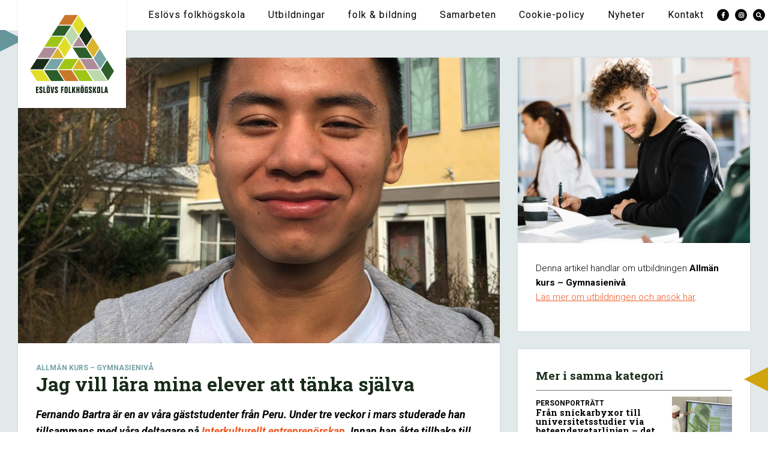

--- FILE ---
content_type: text/html; charset=UTF-8
request_url: https://www.eslovsfhsk.se/2019/04/02/jag-vill-lara-mina-elever-att-tanka-sjalva/
body_size: 22517
content:
<!DOCTYPE html>
<html lang="sv-SE">
<head>
<meta charset="UTF-8">
<meta name=viewport content="width=device-width, initial-scale=1">
<link rel="profile" href="http://gmpg.org/xfn/11">

<meta name='robots' content='index, follow, max-image-preview:large, max-snippet:-1, max-video-preview:-1' />

	<!-- This site is optimized with the Yoast SEO plugin v26.7 - https://yoast.com/wordpress/plugins/seo/ -->
	<title>Jag vill lära mina elever att tänka själva - Eslövs folkhögskola</title>
	<link rel="canonical" href="https://www.eslovsfhsk.se/2019/04/02/jag-vill-lara-mina-elever-att-tanka-sjalva/" />
	<meta property="og:locale" content="sv_SE" />
	<meta property="og:type" content="article" />
	<meta property="og:title" content="Jag vill lära mina elever att tänka själva - Eslövs folkhögskola" />
	<meta property="og:description" content="Fernando Bartra är en av våra gäststudenter från Peru. Under tre veckor i mars studerade han tillsammans med våra deltagare på Interkulturellt entreprenörskap. Innan han åkte tillbaka till Pucallpa berättade han vad han tar med sig från sin tid hos oss.   ”Jag läser till lärare i de lägre klasserna på UNIA och kommer från [&hellip;]" />
	<meta property="og:url" content="https://www.eslovsfhsk.se/2019/04/02/jag-vill-lara-mina-elever-att-tanka-sjalva/" />
	<meta property="og:site_name" content="Eslövs folkhögskola" />
	<meta property="article:publisher" content="https://www.facebook.com/eslovsfolkhogskola" />
	<meta property="article:published_time" content="2019-04-01T22:00:00+00:00" />
	<meta property="article:modified_time" content="2020-06-12T07:33:14+00:00" />
	<meta property="og:image" content="https://www.eslovsfhsk.se/wp-content/uploads/2019/07/fernando.jpg" />
	<meta property="og:image:width" content="1080" />
	<meta property="og:image:height" content="1080" />
	<meta property="og:image:type" content="image/jpeg" />
	<meta name="author" content="Lisa Karinsdotter" />
	<meta name="twitter:card" content="summary_large_image" />
	<meta name="twitter:creator" content="@fotbollfhsk" />
	<meta name="twitter:site" content="@fotbollfhsk" />
	<meta name="twitter:label1" content="Skriven av" />
	<meta name="twitter:data1" content="Lisa Karinsdotter" />
	<meta name="twitter:label2" content="Beräknad lästid" />
	<meta name="twitter:data2" content="2 minuter" />
	<script type="application/ld+json" class="yoast-schema-graph">{"@context":"https://schema.org","@graph":[{"@type":"Article","@id":"https://www.eslovsfhsk.se/2019/04/02/jag-vill-lara-mina-elever-att-tanka-sjalva/#article","isPartOf":{"@id":"https://www.eslovsfhsk.se/2019/04/02/jag-vill-lara-mina-elever-att-tanka-sjalva/"},"author":{"name":"Lisa Karinsdotter","@id":"https://www.eslovsfhsk.se/#/schema/person/b69f71e5d5031dcaa88922dcee33bafd"},"headline":"Jag vill lära mina elever att tänka själva","datePublished":"2019-04-01T22:00:00+00:00","dateModified":"2020-06-12T07:33:14+00:00","mainEntityOfPage":{"@id":"https://www.eslovsfhsk.se/2019/04/02/jag-vill-lara-mina-elever-att-tanka-sjalva/"},"wordCount":414,"commentCount":0,"publisher":{"@id":"https://www.eslovsfhsk.se/#organization"},"image":{"@id":"https://www.eslovsfhsk.se/2019/04/02/jag-vill-lara-mina-elever-att-tanka-sjalva/#primaryimage"},"thumbnailUrl":"https://www.eslovsfhsk.se/wp-content/uploads/2019/07/fernando.jpg","articleSection":["Personporträtt"],"inLanguage":"sv-SE","potentialAction":[{"@type":"CommentAction","name":"Comment","target":["https://www.eslovsfhsk.se/2019/04/02/jag-vill-lara-mina-elever-att-tanka-sjalva/#respond"]}]},{"@type":"WebPage","@id":"https://www.eslovsfhsk.se/2019/04/02/jag-vill-lara-mina-elever-att-tanka-sjalva/","url":"https://www.eslovsfhsk.se/2019/04/02/jag-vill-lara-mina-elever-att-tanka-sjalva/","name":"Jag vill lära mina elever att tänka själva - Eslövs folkhögskola","isPartOf":{"@id":"https://www.eslovsfhsk.se/#website"},"primaryImageOfPage":{"@id":"https://www.eslovsfhsk.se/2019/04/02/jag-vill-lara-mina-elever-att-tanka-sjalva/#primaryimage"},"image":{"@id":"https://www.eslovsfhsk.se/2019/04/02/jag-vill-lara-mina-elever-att-tanka-sjalva/#primaryimage"},"thumbnailUrl":"https://www.eslovsfhsk.se/wp-content/uploads/2019/07/fernando.jpg","datePublished":"2019-04-01T22:00:00+00:00","dateModified":"2020-06-12T07:33:14+00:00","breadcrumb":{"@id":"https://www.eslovsfhsk.se/2019/04/02/jag-vill-lara-mina-elever-att-tanka-sjalva/#breadcrumb"},"inLanguage":"sv-SE","potentialAction":[{"@type":"ReadAction","target":["https://www.eslovsfhsk.se/2019/04/02/jag-vill-lara-mina-elever-att-tanka-sjalva/"]}]},{"@type":"ImageObject","inLanguage":"sv-SE","@id":"https://www.eslovsfhsk.se/2019/04/02/jag-vill-lara-mina-elever-att-tanka-sjalva/#primaryimage","url":"https://www.eslovsfhsk.se/wp-content/uploads/2019/07/fernando.jpg","contentUrl":"https://www.eslovsfhsk.se/wp-content/uploads/2019/07/fernando.jpg","width":1080,"height":1080,"caption":"Deltagarporträtt utbytesstudent från Peru"},{"@type":"BreadcrumbList","@id":"https://www.eslovsfhsk.se/2019/04/02/jag-vill-lara-mina-elever-att-tanka-sjalva/#breadcrumb","itemListElement":[{"@type":"ListItem","position":1,"name":"Hem","item":"https://www.eslovsfhsk.se/"},{"@type":"ListItem","position":2,"name":"Nyheter","item":"https://www.eslovsfhsk.se/blogg/"},{"@type":"ListItem","position":3,"name":"Jag vill lära mina elever att tänka själva"}]},{"@type":"WebSite","@id":"https://www.eslovsfhsk.se/#website","url":"https://www.eslovsfhsk.se/","name":"Eslövs folkhögskola","description":"här får du plats att utvecklas","publisher":{"@id":"https://www.eslovsfhsk.se/#organization"},"potentialAction":[{"@type":"SearchAction","target":{"@type":"EntryPoint","urlTemplate":"https://www.eslovsfhsk.se/?s={search_term_string}"},"query-input":{"@type":"PropertyValueSpecification","valueRequired":true,"valueName":"search_term_string"}}],"inLanguage":"sv-SE"},{"@type":"Organization","@id":"https://www.eslovsfhsk.se/#organization","name":"Eslövs folkhögskola","url":"https://www.eslovsfhsk.se/","logo":{"@type":"ImageObject","inLanguage":"sv-SE","@id":"https://www.eslovsfhsk.se/#/schema/logo/image/","url":"https://www.eslovsfhsk.se/wp-content/uploads/2019/11/logo.png","contentUrl":"https://www.eslovsfhsk.se/wp-content/uploads/2019/11/logo.png","width":1046,"height":935,"caption":"Eslövs folkhögskola"},"image":{"@id":"https://www.eslovsfhsk.se/#/schema/logo/image/"},"sameAs":["https://www.facebook.com/eslovsfolkhogskola","https://x.com/fotbollfhsk","https://www.instagram.com/eslovsfolkhogskola/","https://www.instagram.com/beteendevetare_eslovsfhsk/","https://www.instagram.com/eslov_socialpedagog/","https://www.instagram.com/fotbollstranarlinjen/","https://www.instagram.com/eslovsmusikallinje/","https://www.instagram.com/eslovslatskrivarlinje/","https://www.instagram.com/eslovsallmankurs/","https://www.instagram.com/eslovsfritidsledarutbildning/","https://www.linkedin.com/company/eslvs-folkhgskola/","https://www.instagram.com/folkochbildning/","https://www.instagram.com/Musikteaterskolanibjarnum/","https://www.instagram.com/studio_live_produktion/","https://www.instagram.com/restaurang_stures/","https://www.instagram.com/ljudljusscentekniker/","https://www.instagram.com/ybaeslov/"]},{"@type":"Person","@id":"https://www.eslovsfhsk.se/#/schema/person/b69f71e5d5031dcaa88922dcee33bafd","name":"Lisa Karinsdotter","image":{"@type":"ImageObject","inLanguage":"sv-SE","@id":"https://www.eslovsfhsk.se/#/schema/person/image/","url":"https://secure.gravatar.com/avatar/bf3d049ba08ba5643eff968c51032055559cb97ce8ca42678ec4ca7d4a008fe3?s=96&d=mm&r=g","contentUrl":"https://secure.gravatar.com/avatar/bf3d049ba08ba5643eff968c51032055559cb97ce8ca42678ec4ca7d4a008fe3?s=96&d=mm&r=g","caption":"Lisa Karinsdotter"},"url":"https://www.eslovsfhsk.se/author/lisa-karinsdotter/"}]}</script>
	<!-- / Yoast SEO plugin. -->


<link rel='dns-prefetch' href='//maps.googleapis.com' />
<link rel='dns-prefetch' href='//www.googletagmanager.com' />
<link rel='dns-prefetch' href='//maxcdn.bootstrapcdn.com' />

<link rel="alternate" type="application/rss+xml" title="Eslövs folkhögskola &raquo; Webbflöde" href="https://www.eslovsfhsk.se/feed/" />
<link rel="alternate" type="application/rss+xml" title="Eslövs folkhögskola &raquo; Kommentarsflöde" href="https://www.eslovsfhsk.se/comments/feed/" />
<link rel="alternate" type="application/rss+xml" title="Eslövs folkhögskola &raquo; Kommentarsflöde för Jag vill lära mina elever att tänka själva" href="https://www.eslovsfhsk.se/2019/04/02/jag-vill-lara-mina-elever-att-tanka-sjalva/feed/" />
<link rel="alternate" title="oEmbed (JSON)" type="application/json+oembed" href="https://www.eslovsfhsk.se/wp-json/oembed/1.0/embed?url=https%3A%2F%2Fwww.eslovsfhsk.se%2F2019%2F04%2F02%2Fjag-vill-lara-mina-elever-att-tanka-sjalva%2F" />
<link rel="alternate" title="oEmbed (XML)" type="text/xml+oembed" href="https://www.eslovsfhsk.se/wp-json/oembed/1.0/embed?url=https%3A%2F%2Fwww.eslovsfhsk.se%2F2019%2F04%2F02%2Fjag-vill-lara-mina-elever-att-tanka-sjalva%2F&#038;format=xml" />
<style id='wp-img-auto-sizes-contain-inline-css' type='text/css'>
img:is([sizes=auto i],[sizes^="auto," i]){contain-intrinsic-size:3000px 1500px}
/*# sourceURL=wp-img-auto-sizes-contain-inline-css */
</style>
<link rel='stylesheet' id='sbi_styles-css' href='https://www.eslovsfhsk.se/wp-content/plugins/instagram-feed/css/sbi-styles.min.css?ver=6.10.0' type='text/css' media='all' />
<style id='wp-emoji-styles-inline-css' type='text/css'>

	img.wp-smiley, img.emoji {
		display: inline !important;
		border: none !important;
		box-shadow: none !important;
		height: 1em !important;
		width: 1em !important;
		margin: 0 0.07em !important;
		vertical-align: -0.1em !important;
		background: none !important;
		padding: 0 !important;
	}
/*# sourceURL=wp-emoji-styles-inline-css */
</style>
<style id='wp-block-library-inline-css' type='text/css'>
:root{--wp-block-synced-color:#7a00df;--wp-block-synced-color--rgb:122,0,223;--wp-bound-block-color:var(--wp-block-synced-color);--wp-editor-canvas-background:#ddd;--wp-admin-theme-color:#007cba;--wp-admin-theme-color--rgb:0,124,186;--wp-admin-theme-color-darker-10:#006ba1;--wp-admin-theme-color-darker-10--rgb:0,107,160.5;--wp-admin-theme-color-darker-20:#005a87;--wp-admin-theme-color-darker-20--rgb:0,90,135;--wp-admin-border-width-focus:2px}@media (min-resolution:192dpi){:root{--wp-admin-border-width-focus:1.5px}}.wp-element-button{cursor:pointer}:root .has-very-light-gray-background-color{background-color:#eee}:root .has-very-dark-gray-background-color{background-color:#313131}:root .has-very-light-gray-color{color:#eee}:root .has-very-dark-gray-color{color:#313131}:root .has-vivid-green-cyan-to-vivid-cyan-blue-gradient-background{background:linear-gradient(135deg,#00d084,#0693e3)}:root .has-purple-crush-gradient-background{background:linear-gradient(135deg,#34e2e4,#4721fb 50%,#ab1dfe)}:root .has-hazy-dawn-gradient-background{background:linear-gradient(135deg,#faaca8,#dad0ec)}:root .has-subdued-olive-gradient-background{background:linear-gradient(135deg,#fafae1,#67a671)}:root .has-atomic-cream-gradient-background{background:linear-gradient(135deg,#fdd79a,#004a59)}:root .has-nightshade-gradient-background{background:linear-gradient(135deg,#330968,#31cdcf)}:root .has-midnight-gradient-background{background:linear-gradient(135deg,#020381,#2874fc)}:root{--wp--preset--font-size--normal:16px;--wp--preset--font-size--huge:42px}.has-regular-font-size{font-size:1em}.has-larger-font-size{font-size:2.625em}.has-normal-font-size{font-size:var(--wp--preset--font-size--normal)}.has-huge-font-size{font-size:var(--wp--preset--font-size--huge)}.has-text-align-center{text-align:center}.has-text-align-left{text-align:left}.has-text-align-right{text-align:right}.has-fit-text{white-space:nowrap!important}#end-resizable-editor-section{display:none}.aligncenter{clear:both}.items-justified-left{justify-content:flex-start}.items-justified-center{justify-content:center}.items-justified-right{justify-content:flex-end}.items-justified-space-between{justify-content:space-between}.screen-reader-text{border:0;clip-path:inset(50%);height:1px;margin:-1px;overflow:hidden;padding:0;position:absolute;width:1px;word-wrap:normal!important}.screen-reader-text:focus{background-color:#ddd;clip-path:none;color:#444;display:block;font-size:1em;height:auto;left:5px;line-height:normal;padding:15px 23px 14px;text-decoration:none;top:5px;width:auto;z-index:100000}html :where(.has-border-color){border-style:solid}html :where([style*=border-top-color]){border-top-style:solid}html :where([style*=border-right-color]){border-right-style:solid}html :where([style*=border-bottom-color]){border-bottom-style:solid}html :where([style*=border-left-color]){border-left-style:solid}html :where([style*=border-width]){border-style:solid}html :where([style*=border-top-width]){border-top-style:solid}html :where([style*=border-right-width]){border-right-style:solid}html :where([style*=border-bottom-width]){border-bottom-style:solid}html :where([style*=border-left-width]){border-left-style:solid}html :where(img[class*=wp-image-]){height:auto;max-width:100%}:where(figure){margin:0 0 1em}html :where(.is-position-sticky){--wp-admin--admin-bar--position-offset:var(--wp-admin--admin-bar--height,0px)}@media screen and (max-width:600px){html :where(.is-position-sticky){--wp-admin--admin-bar--position-offset:0px}}

/*# sourceURL=wp-block-library-inline-css */
</style><style id='global-styles-inline-css' type='text/css'>
:root{--wp--preset--aspect-ratio--square: 1;--wp--preset--aspect-ratio--4-3: 4/3;--wp--preset--aspect-ratio--3-4: 3/4;--wp--preset--aspect-ratio--3-2: 3/2;--wp--preset--aspect-ratio--2-3: 2/3;--wp--preset--aspect-ratio--16-9: 16/9;--wp--preset--aspect-ratio--9-16: 9/16;--wp--preset--color--black: #000000;--wp--preset--color--cyan-bluish-gray: #abb8c3;--wp--preset--color--white: #ffffff;--wp--preset--color--pale-pink: #f78da7;--wp--preset--color--vivid-red: #cf2e2e;--wp--preset--color--luminous-vivid-orange: #ff6900;--wp--preset--color--luminous-vivid-amber: #fcb900;--wp--preset--color--light-green-cyan: #7bdcb5;--wp--preset--color--vivid-green-cyan: #00d084;--wp--preset--color--pale-cyan-blue: #8ed1fc;--wp--preset--color--vivid-cyan-blue: #0693e3;--wp--preset--color--vivid-purple: #9b51e0;--wp--preset--gradient--vivid-cyan-blue-to-vivid-purple: linear-gradient(135deg,rgb(6,147,227) 0%,rgb(155,81,224) 100%);--wp--preset--gradient--light-green-cyan-to-vivid-green-cyan: linear-gradient(135deg,rgb(122,220,180) 0%,rgb(0,208,130) 100%);--wp--preset--gradient--luminous-vivid-amber-to-luminous-vivid-orange: linear-gradient(135deg,rgb(252,185,0) 0%,rgb(255,105,0) 100%);--wp--preset--gradient--luminous-vivid-orange-to-vivid-red: linear-gradient(135deg,rgb(255,105,0) 0%,rgb(207,46,46) 100%);--wp--preset--gradient--very-light-gray-to-cyan-bluish-gray: linear-gradient(135deg,rgb(238,238,238) 0%,rgb(169,184,195) 100%);--wp--preset--gradient--cool-to-warm-spectrum: linear-gradient(135deg,rgb(74,234,220) 0%,rgb(151,120,209) 20%,rgb(207,42,186) 40%,rgb(238,44,130) 60%,rgb(251,105,98) 80%,rgb(254,248,76) 100%);--wp--preset--gradient--blush-light-purple: linear-gradient(135deg,rgb(255,206,236) 0%,rgb(152,150,240) 100%);--wp--preset--gradient--blush-bordeaux: linear-gradient(135deg,rgb(254,205,165) 0%,rgb(254,45,45) 50%,rgb(107,0,62) 100%);--wp--preset--gradient--luminous-dusk: linear-gradient(135deg,rgb(255,203,112) 0%,rgb(199,81,192) 50%,rgb(65,88,208) 100%);--wp--preset--gradient--pale-ocean: linear-gradient(135deg,rgb(255,245,203) 0%,rgb(182,227,212) 50%,rgb(51,167,181) 100%);--wp--preset--gradient--electric-grass: linear-gradient(135deg,rgb(202,248,128) 0%,rgb(113,206,126) 100%);--wp--preset--gradient--midnight: linear-gradient(135deg,rgb(2,3,129) 0%,rgb(40,116,252) 100%);--wp--preset--font-size--small: 13px;--wp--preset--font-size--medium: 20px;--wp--preset--font-size--large: 36px;--wp--preset--font-size--x-large: 42px;--wp--preset--spacing--20: 0.44rem;--wp--preset--spacing--30: 0.67rem;--wp--preset--spacing--40: 1rem;--wp--preset--spacing--50: 1.5rem;--wp--preset--spacing--60: 2.25rem;--wp--preset--spacing--70: 3.38rem;--wp--preset--spacing--80: 5.06rem;--wp--preset--shadow--natural: 6px 6px 9px rgba(0, 0, 0, 0.2);--wp--preset--shadow--deep: 12px 12px 50px rgba(0, 0, 0, 0.4);--wp--preset--shadow--sharp: 6px 6px 0px rgba(0, 0, 0, 0.2);--wp--preset--shadow--outlined: 6px 6px 0px -3px rgb(255, 255, 255), 6px 6px rgb(0, 0, 0);--wp--preset--shadow--crisp: 6px 6px 0px rgb(0, 0, 0);}:where(.is-layout-flex){gap: 0.5em;}:where(.is-layout-grid){gap: 0.5em;}body .is-layout-flex{display: flex;}.is-layout-flex{flex-wrap: wrap;align-items: center;}.is-layout-flex > :is(*, div){margin: 0;}body .is-layout-grid{display: grid;}.is-layout-grid > :is(*, div){margin: 0;}:where(.wp-block-columns.is-layout-flex){gap: 2em;}:where(.wp-block-columns.is-layout-grid){gap: 2em;}:where(.wp-block-post-template.is-layout-flex){gap: 1.25em;}:where(.wp-block-post-template.is-layout-grid){gap: 1.25em;}.has-black-color{color: var(--wp--preset--color--black) !important;}.has-cyan-bluish-gray-color{color: var(--wp--preset--color--cyan-bluish-gray) !important;}.has-white-color{color: var(--wp--preset--color--white) !important;}.has-pale-pink-color{color: var(--wp--preset--color--pale-pink) !important;}.has-vivid-red-color{color: var(--wp--preset--color--vivid-red) !important;}.has-luminous-vivid-orange-color{color: var(--wp--preset--color--luminous-vivid-orange) !important;}.has-luminous-vivid-amber-color{color: var(--wp--preset--color--luminous-vivid-amber) !important;}.has-light-green-cyan-color{color: var(--wp--preset--color--light-green-cyan) !important;}.has-vivid-green-cyan-color{color: var(--wp--preset--color--vivid-green-cyan) !important;}.has-pale-cyan-blue-color{color: var(--wp--preset--color--pale-cyan-blue) !important;}.has-vivid-cyan-blue-color{color: var(--wp--preset--color--vivid-cyan-blue) !important;}.has-vivid-purple-color{color: var(--wp--preset--color--vivid-purple) !important;}.has-black-background-color{background-color: var(--wp--preset--color--black) !important;}.has-cyan-bluish-gray-background-color{background-color: var(--wp--preset--color--cyan-bluish-gray) !important;}.has-white-background-color{background-color: var(--wp--preset--color--white) !important;}.has-pale-pink-background-color{background-color: var(--wp--preset--color--pale-pink) !important;}.has-vivid-red-background-color{background-color: var(--wp--preset--color--vivid-red) !important;}.has-luminous-vivid-orange-background-color{background-color: var(--wp--preset--color--luminous-vivid-orange) !important;}.has-luminous-vivid-amber-background-color{background-color: var(--wp--preset--color--luminous-vivid-amber) !important;}.has-light-green-cyan-background-color{background-color: var(--wp--preset--color--light-green-cyan) !important;}.has-vivid-green-cyan-background-color{background-color: var(--wp--preset--color--vivid-green-cyan) !important;}.has-pale-cyan-blue-background-color{background-color: var(--wp--preset--color--pale-cyan-blue) !important;}.has-vivid-cyan-blue-background-color{background-color: var(--wp--preset--color--vivid-cyan-blue) !important;}.has-vivid-purple-background-color{background-color: var(--wp--preset--color--vivid-purple) !important;}.has-black-border-color{border-color: var(--wp--preset--color--black) !important;}.has-cyan-bluish-gray-border-color{border-color: var(--wp--preset--color--cyan-bluish-gray) !important;}.has-white-border-color{border-color: var(--wp--preset--color--white) !important;}.has-pale-pink-border-color{border-color: var(--wp--preset--color--pale-pink) !important;}.has-vivid-red-border-color{border-color: var(--wp--preset--color--vivid-red) !important;}.has-luminous-vivid-orange-border-color{border-color: var(--wp--preset--color--luminous-vivid-orange) !important;}.has-luminous-vivid-amber-border-color{border-color: var(--wp--preset--color--luminous-vivid-amber) !important;}.has-light-green-cyan-border-color{border-color: var(--wp--preset--color--light-green-cyan) !important;}.has-vivid-green-cyan-border-color{border-color: var(--wp--preset--color--vivid-green-cyan) !important;}.has-pale-cyan-blue-border-color{border-color: var(--wp--preset--color--pale-cyan-blue) !important;}.has-vivid-cyan-blue-border-color{border-color: var(--wp--preset--color--vivid-cyan-blue) !important;}.has-vivid-purple-border-color{border-color: var(--wp--preset--color--vivid-purple) !important;}.has-vivid-cyan-blue-to-vivid-purple-gradient-background{background: var(--wp--preset--gradient--vivid-cyan-blue-to-vivid-purple) !important;}.has-light-green-cyan-to-vivid-green-cyan-gradient-background{background: var(--wp--preset--gradient--light-green-cyan-to-vivid-green-cyan) !important;}.has-luminous-vivid-amber-to-luminous-vivid-orange-gradient-background{background: var(--wp--preset--gradient--luminous-vivid-amber-to-luminous-vivid-orange) !important;}.has-luminous-vivid-orange-to-vivid-red-gradient-background{background: var(--wp--preset--gradient--luminous-vivid-orange-to-vivid-red) !important;}.has-very-light-gray-to-cyan-bluish-gray-gradient-background{background: var(--wp--preset--gradient--very-light-gray-to-cyan-bluish-gray) !important;}.has-cool-to-warm-spectrum-gradient-background{background: var(--wp--preset--gradient--cool-to-warm-spectrum) !important;}.has-blush-light-purple-gradient-background{background: var(--wp--preset--gradient--blush-light-purple) !important;}.has-blush-bordeaux-gradient-background{background: var(--wp--preset--gradient--blush-bordeaux) !important;}.has-luminous-dusk-gradient-background{background: var(--wp--preset--gradient--luminous-dusk) !important;}.has-pale-ocean-gradient-background{background: var(--wp--preset--gradient--pale-ocean) !important;}.has-electric-grass-gradient-background{background: var(--wp--preset--gradient--electric-grass) !important;}.has-midnight-gradient-background{background: var(--wp--preset--gradient--midnight) !important;}.has-small-font-size{font-size: var(--wp--preset--font-size--small) !important;}.has-medium-font-size{font-size: var(--wp--preset--font-size--medium) !important;}.has-large-font-size{font-size: var(--wp--preset--font-size--large) !important;}.has-x-large-font-size{font-size: var(--wp--preset--font-size--x-large) !important;}
/*# sourceURL=global-styles-inline-css */
</style>

<style id='classic-theme-styles-inline-css' type='text/css'>
/*! This file is auto-generated */
.wp-block-button__link{color:#fff;background-color:#32373c;border-radius:9999px;box-shadow:none;text-decoration:none;padding:calc(.667em + 2px) calc(1.333em + 2px);font-size:1.125em}.wp-block-file__button{background:#32373c;color:#fff;text-decoration:none}
/*# sourceURL=/wp-includes/css/classic-themes.min.css */
</style>
<link rel='stylesheet' id='cff-css' href='https://www.eslovsfhsk.se/wp-content/plugins/custom-facebook-feed/assets/css/cff-style.min.css?ver=4.3.4' type='text/css' media='all' />
<link data-minify="1" rel='stylesheet' id='sb-font-awesome-css' href='https://www.eslovsfhsk.se/wp-content/cache/min/1/font-awesome/4.7.0/css/font-awesome.min.css?ver=1762523110' type='text/css' media='all' />
<link data-minify="1" rel='stylesheet' id='theme-style-css' href='https://www.eslovsfhsk.se/wp-content/cache/min/1/wp-content/themes/eslovsfhsk-2019/style.css?ver=1762523110' type='text/css' media='all' />
<link data-minify="1" rel='stylesheet' id='slickcss-css' href='https://www.eslovsfhsk.se/wp-content/cache/min/1/wp-content/themes/eslovsfhsk-2019/css/slick.css?ver=1762523110' type='text/css' media='all' />
<link data-minify="1" rel='stylesheet' id='slickcsstheme-css' href='https://www.eslovsfhsk.se/wp-content/cache/min/1/wp-content/themes/eslovsfhsk-2019/css/slick-theme.css?ver=1762523110' type='text/css' media='all' />
<link rel='stylesheet' id='fancyboxcss-css' href='https://www.eslovsfhsk.se/wp-content/themes/eslovsfhsk-2019/css/jquery.fancybox.min.css?ver=6.9' type='text/css' media='all' />
<link data-minify="1" rel='stylesheet' id='fontawesome-css' href='https://www.eslovsfhsk.se/wp-content/cache/min/1/wp-content/themes/eslovsfhsk-2019/fonts/FontAwesome/css/all.min.css?ver=1762523110' type='text/css' media='all' />
<style id='rocket-lazyload-inline-css' type='text/css'>
.rll-youtube-player{position:relative;padding-bottom:56.23%;height:0;overflow:hidden;max-width:100%;}.rll-youtube-player:focus-within{outline: 2px solid currentColor;outline-offset: 5px;}.rll-youtube-player iframe{position:absolute;top:0;left:0;width:100%;height:100%;z-index:100;background:0 0}.rll-youtube-player img{bottom:0;display:block;left:0;margin:auto;max-width:100%;width:100%;position:absolute;right:0;top:0;border:none;height:auto;-webkit-transition:.4s all;-moz-transition:.4s all;transition:.4s all}.rll-youtube-player img:hover{-webkit-filter:brightness(75%)}.rll-youtube-player .play{height:100%;width:100%;left:0;top:0;position:absolute;background:url(https://www.eslovsfhsk.se/wp-content/plugins/wp-rocket/assets/img/youtube.png) no-repeat center;background-color: transparent !important;cursor:pointer;border:none;}
/*# sourceURL=rocket-lazyload-inline-css */
</style>
<script type="text/javascript" src="https://www.eslovsfhsk.se/wp-includes/js/jquery/jquery.min.js?ver=3.7.1" id="jquery-core-js"></script>


<!-- Kodblock för ”Google-tagg (gtag.js)” tillagt av Site Kit -->
<!-- Kodblock för ”Google Analytics” tillagt av Site Kit -->
<script type="text/javascript" src="https://www.googletagmanager.com/gtag/js?id=GT-KTBWL8Q" id="google_gtagjs-js" async></script>
<script type="text/javascript" id="google_gtagjs-js-after">
/* <![CDATA[ */
window.dataLayer = window.dataLayer || [];function gtag(){dataLayer.push(arguments);}
gtag("set","linker",{"domains":["www.eslovsfhsk.se"]});
gtag("js", new Date());
gtag("set", "developer_id.dZTNiMT", true);
gtag("config", "GT-KTBWL8Q");
//# sourceURL=google_gtagjs-js-after
/* ]]> */
</script>
<link rel="https://api.w.org/" href="https://www.eslovsfhsk.se/wp-json/" /><link rel="alternate" title="JSON" type="application/json" href="https://www.eslovsfhsk.se/wp-json/wp/v2/posts/172" /><link rel="EditURI" type="application/rsd+xml" title="RSD" href="https://www.eslovsfhsk.se/xmlrpc.php?rsd" />
<meta name="generator" content="WordPress 6.9" />
<link rel='shortlink' href='https://www.eslovsfhsk.se/?p=172' />
<meta name="generator" content="Site Kit by Google 1.170.0" />
<!-- Meta Pixel Code -->
<script type='text/javascript'>
!function(f,b,e,v,n,t,s){if(f.fbq)return;n=f.fbq=function(){n.callMethod?
n.callMethod.apply(n,arguments):n.queue.push(arguments)};if(!f._fbq)f._fbq=n;
n.push=n;n.loaded=!0;n.version='2.0';n.queue=[];t=b.createElement(e);t.async=!0;
t.src=v;s=b.getElementsByTagName(e)[0];s.parentNode.insertBefore(t,s)}(window,
document,'script','https://connect.facebook.net/en_US/fbevents.js');
</script>
<!-- End Meta Pixel Code -->
<style type="text/css">.recentcomments a{display:inline !important;padding:0 !important;margin:0 !important;}</style><noscript><style id="rocket-lazyload-nojs-css">.rll-youtube-player, [data-lazy-src]{display:none !important;}</style></noscript>
<!-- Start cookieyes banner --> 

<!-- End cookieyes banner -->
<link data-minify="1" rel="stylesheet" id="asp-basic" href="https://www.eslovsfhsk.se/wp-content/cache/min/1/wp-content/cache/asp/style.basic-ho-is-po-no-da-co-au-ga-se-is.css?ver=1762523110" media="all" /><style id='asp-instance-1'>div[id*='ajaxsearchpro1_'] div.asp_loader,div[id*='ajaxsearchpro1_'] div.asp_loader *{box-sizing:border-box !important;margin:0;padding:0;box-shadow:none}div[id*='ajaxsearchpro1_'] div.asp_loader{box-sizing:border-box;display:flex;flex:0 1 auto;flex-direction:column;flex-grow:0;flex-shrink:0;flex-basis:28px;max-width:100%;max-height:100%;align-items:center;justify-content:center}div[id*='ajaxsearchpro1_'] div.asp_loader-inner{width:100%;margin:0 auto;text-align:center;height:100%}@-webkit-keyframes rotate-simple{0%{-webkit-transform:rotate(0deg);transform:rotate(0deg)}50%{-webkit-transform:rotate(180deg);transform:rotate(180deg)}100%{-webkit-transform:rotate(360deg);transform:rotate(360deg)}}@keyframes rotate-simple{0%{-webkit-transform:rotate(0deg);transform:rotate(0deg)}50%{-webkit-transform:rotate(180deg);transform:rotate(180deg)}100%{-webkit-transform:rotate(360deg);transform:rotate(360deg)}}div[id*='ajaxsearchpro1_'] div.asp_simple-circle{margin:0;height:100%;width:100%;animation:rotate-simple 0.8s infinite linear;-webkit-animation:rotate-simple 0.8s infinite linear;border:4px solid rgb(54,54,54);border-right-color:transparent;border-radius:50%;box-sizing:border-box}div[id*='ajaxsearchprores1_'] .asp_res_loader div.asp_loader,div[id*='ajaxsearchprores1_'] .asp_res_loader div.asp_loader *{box-sizing:border-box !important;margin:0;padding:0;box-shadow:none}div[id*='ajaxsearchprores1_'] .asp_res_loader div.asp_loader{box-sizing:border-box;display:flex;flex:0 1 auto;flex-direction:column;flex-grow:0;flex-shrink:0;flex-basis:28px;max-width:100%;max-height:100%;align-items:center;justify-content:center}div[id*='ajaxsearchprores1_'] .asp_res_loader div.asp_loader-inner{width:100%;margin:0 auto;text-align:center;height:100%}@-webkit-keyframes rotate-simple{0%{-webkit-transform:rotate(0deg);transform:rotate(0deg)}50%{-webkit-transform:rotate(180deg);transform:rotate(180deg)}100%{-webkit-transform:rotate(360deg);transform:rotate(360deg)}}@keyframes rotate-simple{0%{-webkit-transform:rotate(0deg);transform:rotate(0deg)}50%{-webkit-transform:rotate(180deg);transform:rotate(180deg)}100%{-webkit-transform:rotate(360deg);transform:rotate(360deg)}}div[id*='ajaxsearchprores1_'] .asp_res_loader div.asp_simple-circle{margin:0;height:100%;width:100%;animation:rotate-simple 0.8s infinite linear;-webkit-animation:rotate-simple 0.8s infinite linear;border:4px solid rgb(54,54,54);border-right-color:transparent;border-radius:50%;box-sizing:border-box}#ajaxsearchpro1_1 div.asp_loader,#ajaxsearchpro1_2 div.asp_loader,#ajaxsearchpro1_1 div.asp_loader *,#ajaxsearchpro1_2 div.asp_loader *{box-sizing:border-box !important;margin:0;padding:0;box-shadow:none}#ajaxsearchpro1_1 div.asp_loader,#ajaxsearchpro1_2 div.asp_loader{box-sizing:border-box;display:flex;flex:0 1 auto;flex-direction:column;flex-grow:0;flex-shrink:0;flex-basis:28px;max-width:100%;max-height:100%;align-items:center;justify-content:center}#ajaxsearchpro1_1 div.asp_loader-inner,#ajaxsearchpro1_2 div.asp_loader-inner{width:100%;margin:0 auto;text-align:center;height:100%}@-webkit-keyframes rotate-simple{0%{-webkit-transform:rotate(0deg);transform:rotate(0deg)}50%{-webkit-transform:rotate(180deg);transform:rotate(180deg)}100%{-webkit-transform:rotate(360deg);transform:rotate(360deg)}}@keyframes rotate-simple{0%{-webkit-transform:rotate(0deg);transform:rotate(0deg)}50%{-webkit-transform:rotate(180deg);transform:rotate(180deg)}100%{-webkit-transform:rotate(360deg);transform:rotate(360deg)}}#ajaxsearchpro1_1 div.asp_simple-circle,#ajaxsearchpro1_2 div.asp_simple-circle{margin:0;height:100%;width:100%;animation:rotate-simple 0.8s infinite linear;-webkit-animation:rotate-simple 0.8s infinite linear;border:4px solid rgb(54,54,54);border-right-color:transparent;border-radius:50%;box-sizing:border-box}@-webkit-keyframes asp_an_fadeInDown{0%{opacity:0;-webkit-transform:translateY(-20px)}100%{opacity:1;-webkit-transform:translateY(0)}}@keyframes asp_an_fadeInDown{0%{opacity:0;transform:translateY(-20px)}100%{opacity:1;transform:translateY(0)}}.asp_an_fadeInDown{-webkit-animation-name:asp_an_fadeInDown;animation-name:asp_an_fadeInDown}div.asp_r.asp_r_1,div.asp_r.asp_r_1 *,div.asp_m.asp_m_1,div.asp_m.asp_m_1 *,div.asp_s.asp_s_1,div.asp_s.asp_s_1 *{-webkit-box-sizing:content-box;-moz-box-sizing:content-box;-ms-box-sizing:content-box;-o-box-sizing:content-box;box-sizing:content-box;border:0;border-radius:0;text-transform:none;text-shadow:none;box-shadow:none;text-decoration:none;text-align:left;letter-spacing:normal}div.asp_r.asp_r_1,div.asp_m.asp_m_1,div.asp_s.asp_s_1{-webkit-box-sizing:border-box;-moz-box-sizing:border-box;-ms-box-sizing:border-box;-o-box-sizing:border-box;box-sizing:border-box}div.asp_r.asp_r_1,div.asp_r.asp_r_1 *,div.asp_m.asp_m_1,div.asp_m.asp_m_1 *,div.asp_s.asp_s_1,div.asp_s.asp_s_1 *{padding:0;margin:0}.wpdreams_clear{clear:both}.asp_w_container_1{width:100%}#ajaxsearchpro1_1,#ajaxsearchpro1_2,div.asp_m.asp_m_1{width:100%;height:auto;max-height:none;border-radius:5px;background:#d1eaff;margin-top:0;margin-bottom:0;background-image:-moz-radial-gradient(center,ellipse cover,rgb(255,255,255),rgb(255,255,255));background-image:-webkit-gradient(radial,center center,0px,center center,100%,rgb(255,255,255),rgb(255,255,255));background-image:-webkit-radial-gradient(center,ellipse cover,rgb(255,255,255),rgb(255,255,255));background-image:-o-radial-gradient(center,ellipse cover,rgb(255,255,255),rgb(255,255,255));background-image:-ms-radial-gradient(center,ellipse cover,rgb(255,255,255),rgb(255,255,255));background-image:radial-gradient(ellipse at center,rgb(255,255,255),rgb(255,255,255));overflow:hidden;border:1px solid rgb(29,29,29);border-radius:0;box-shadow:none}#ajaxsearchpro1_1 .probox,#ajaxsearchpro1_2 .probox,div.asp_m.asp_m_1 .probox{margin:0;height:50px;background:transparent;border:0 none rgb(255,255,255);border-radius:0;box-shadow:1px 0 6px -3px rgb(181,181,181) inset}p[id*=asp-try-1]{color:rgb(85,85,85) !important;display:block}div.asp_main_container+[id*=asp-try-1]{width:100%}p[id*=asp-try-1] a{color:rgb(255,181,86) !important}p[id*=asp-try-1] a:after{color:rgb(85,85,85) !important;display:inline;content:','}p[id*=asp-try-1] a:last-child:after{display:none}#ajaxsearchpro1_1 .probox .proinput,#ajaxsearchpro1_2 .probox .proinput,div.asp_m.asp_m_1 .probox .proinput{font-weight:normal;font-family:"Open Sans";color:rgb(0,0,0);font-size:12px;line-height:15px;text-shadow:none;line-height:normal;flex-grow:1;order:5;margin:0 0 0 10px;padding:0 5px}#ajaxsearchpro1_1 .probox .proinput input.orig,#ajaxsearchpro1_2 .probox .proinput input.orig,div.asp_m.asp_m_1 .probox .proinput input.orig{font-weight:normal;font-family:"Open Sans";color:rgb(0,0,0);font-size:12px;line-height:15px;text-shadow:none;line-height:normal;border:0;box-shadow:none;height:50px;position:relative;z-index:2;padding:0 !important;padding-top:2px !important;margin:-1px 0 0 -4px !important;width:100%;background:transparent !important}#ajaxsearchpro1_1 .probox .proinput input.autocomplete,#ajaxsearchpro1_2 .probox .proinput input.autocomplete,div.asp_m.asp_m_1 .probox .proinput input.autocomplete{font-weight:normal;font-family:"Open Sans";color:rgb(0,0,0);font-size:12px;line-height:15px;text-shadow:none;line-height:normal;opacity:0.25;height:50px;display:block;position:relative;z-index:1;padding:0 !important;margin:-1px 0 0 -4px !important;margin-top:-50px !important;width:100%;background:transparent !important}.rtl #ajaxsearchpro1_1 .probox .proinput input.orig,.rtl #ajaxsearchpro1_2 .probox .proinput input.orig,.rtl #ajaxsearchpro1_1 .probox .proinput input.autocomplete,.rtl #ajaxsearchpro1_2 .probox .proinput input.autocomplete,.rtl div.asp_m.asp_m_1 .probox .proinput input.orig,.rtl div.asp_m.asp_m_1 .probox .proinput input.autocomplete{font-weight:normal;font-family:"Open Sans";color:rgb(0,0,0);font-size:12px;line-height:15px;text-shadow:none;line-height:normal;direction:rtl;text-align:right}.rtl #ajaxsearchpro1_1 .probox .proinput,.rtl #ajaxsearchpro1_2 .probox .proinput,.rtl div.asp_m.asp_m_1 .probox .proinput{margin-right:2px}.rtl #ajaxsearchpro1_1 .probox .proloading,.rtl #ajaxsearchpro1_1 .probox .proclose,.rtl #ajaxsearchpro1_2 .probox .proloading,.rtl #ajaxsearchpro1_2 .probox .proclose,.rtl div.asp_m.asp_m_1 .probox .proloading,.rtl div.asp_m.asp_m_1 .probox .proclose{order:3}div.asp_m.asp_m_1 .probox .proinput input.orig::-webkit-input-placeholder{font-weight:normal;font-family:"Open Sans";color:rgb(0,0,0);font-size:12px;text-shadow:none;opacity:0.85}div.asp_m.asp_m_1 .probox .proinput input.orig::-moz-placeholder{font-weight:normal;font-family:"Open Sans";color:rgb(0,0,0);font-size:12px;text-shadow:none;opacity:0.85}div.asp_m.asp_m_1 .probox .proinput input.orig:-ms-input-placeholder{font-weight:normal;font-family:"Open Sans";color:rgb(0,0,0);font-size:12px;text-shadow:none;opacity:0.85}div.asp_m.asp_m_1 .probox .proinput input.orig:-moz-placeholder{font-weight:normal;font-family:"Open Sans";color:rgb(0,0,0);font-size:12px;text-shadow:none;opacity:0.85;line-height:normal !important}#ajaxsearchpro1_1 .probox .proinput input.autocomplete,#ajaxsearchpro1_2 .probox .proinput input.autocomplete,div.asp_m.asp_m_1 .probox .proinput input.autocomplete{font-weight:normal;font-family:"Open Sans";color:rgb(0,0,0);font-size:12px;line-height:15px;text-shadow:none;line-height:normal;border:0;box-shadow:none}#ajaxsearchpro1_1 .probox .proloading,#ajaxsearchpro1_1 .probox .proclose,#ajaxsearchpro1_1 .probox .promagnifier,#ajaxsearchpro1_1 .probox .prosettings,#ajaxsearchpro1_2 .probox .proloading,#ajaxsearchpro1_2 .probox .proclose,#ajaxsearchpro1_2 .probox .promagnifier,#ajaxsearchpro1_2 .probox .prosettings,div.asp_m.asp_m_1 .probox .proloading,div.asp_m.asp_m_1 .probox .proclose,div.asp_m.asp_m_1 .probox .promagnifier,div.asp_m.asp_m_1 .probox .prosettings{width:50px;height:50px;flex:0 0 50px;flex-grow:0;order:7;text-align:center}#ajaxsearchpro1_1 .probox .proclose svg,#ajaxsearchpro1_2 .probox .proclose svg,div.asp_m.asp_m_1 .probox .proclose svg{fill:rgb(254,254,254);background:rgb(51,51,51);box-shadow:0 0 0 2px rgba(255,255,255,0.9);border-radius:50%;box-sizing:border-box;margin-left:-10px;margin-top:-10px;padding:4px}#ajaxsearchpro1_1 .probox .proloading,#ajaxsearchpro1_2 .probox .proloading,div.asp_m.asp_m_1 .probox .proloading{width:50px;height:50px;min-width:50px;min-height:50px;max-width:50px;max-height:50px}#ajaxsearchpro1_1 .probox .proloading .asp_loader,#ajaxsearchpro1_2 .probox .proloading .asp_loader,div.asp_m.asp_m_1 .probox .proloading .asp_loader{width:46px;height:46px;min-width:46px;min-height:46px;max-width:46px;max-height:46px}#ajaxsearchpro1_1 .probox .promagnifier,#ajaxsearchpro1_2 .probox .promagnifier,div.asp_m.asp_m_1 .probox .promagnifier{width:auto;height:50px;flex:0 0 auto;order:7;-webkit-flex:0 0 auto;-webkit-order:7}div.asp_m.asp_m_1 .probox .promagnifier:focus-visible{outline:black outset}#ajaxsearchpro1_1 .probox .proloading .innericon,#ajaxsearchpro1_2 .probox .proloading .innericon,#ajaxsearchpro1_1 .probox .proclose .innericon,#ajaxsearchpro1_2 .probox .proclose .innericon,#ajaxsearchpro1_1 .probox .promagnifier .innericon,#ajaxsearchpro1_2 .probox .promagnifier .innericon,#ajaxsearchpro1_1 .probox .prosettings .innericon,#ajaxsearchpro1_2 .probox .prosettings .innericon,div.asp_m.asp_m_1 .probox .proloading .innericon,div.asp_m.asp_m_1 .probox .proclose .innericon,div.asp_m.asp_m_1 .probox .promagnifier .innericon,div.asp_m.asp_m_1 .probox .prosettings .innericon{text-align:center}#ajaxsearchpro1_1 .probox .promagnifier .innericon,#ajaxsearchpro1_2 .probox .promagnifier .innericon,div.asp_m.asp_m_1 .probox .promagnifier .innericon{display:block;width:50px;height:50px;float:right}#ajaxsearchpro1_1 .probox .promagnifier .asp_text_button,#ajaxsearchpro1_2 .probox .promagnifier .asp_text_button,div.asp_m.asp_m_1 .probox .promagnifier .asp_text_button{display:block;width:auto;height:50px;float:right;margin:0;padding:0 10px 0 2px;font-weight:normal;font-family:"Open Sans";color:rgba(51,51,51,1);font-size:15px;line-height:normal;text-shadow:none;line-height:50px}#ajaxsearchpro1_1 .probox .promagnifier .innericon svg,#ajaxsearchpro1_2 .probox .promagnifier .innericon svg,div.asp_m.asp_m_1 .probox .promagnifier .innericon svg{fill:rgb(54,54,54)}#ajaxsearchpro1_1 .probox .prosettings .innericon svg,#ajaxsearchpro1_2 .probox .prosettings .innericon svg,div.asp_m.asp_m_1 .probox .prosettings .innericon svg{fill:rgb(54,54,54)}#ajaxsearchpro1_1 .probox .promagnifier,#ajaxsearchpro1_2 .probox .promagnifier,div.asp_m.asp_m_1 .probox .promagnifier{width:50px;height:50px;background:transparent;background-position:center center;background-repeat:no-repeat;order:11;-webkit-order:11;float:right;border:0 solid rgb(255,255,255);border-radius:0;box-shadow:-1px 1px 0 0 rgba(255,255,255,0.64) inset;cursor:pointer;background-size:100% 100%;background-position:center center;background-repeat:no-repeat;cursor:pointer}#ajaxsearchpro1_1 .probox .prosettings,#ajaxsearchpro1_2 .probox .prosettings,div.asp_m.asp_m_1 .probox .prosettings{width:50px;height:50px;background:transparent;background-position:center center;background-repeat:no-repeat;order:10;-webkit-order:10;float:right;border:0 solid rgb(255,255,255);border-radius:0;box-shadow:0 1px 0 0 rgba(255,255,255,0.64) inset;cursor:pointer;background-size:100% 100%;align-self:flex-end}#ajaxsearchprores1_1,#ajaxsearchprores1_2,div.asp_r.asp_r_1{position:absolute;z-index:11000;width:auto;margin:12px 0 0 0}#ajaxsearchprores1_1 .asp_nores,#ajaxsearchprores1_2 .asp_nores,div.asp_r.asp_r_1 .asp_nores{border:0 solid rgb(0,0,0);border-radius:0;box-shadow:0 5px 5px -5px #dfdfdf;padding:6px 12px 6px 12px;margin:0;font-weight:normal;font-family:inherit;color:rgba(74,74,74,1);font-size:1rem;line-height:1.2rem;text-shadow:none;font-weight:normal;background:rgb(255,255,255)}#ajaxsearchprores1_1 .asp_nores .asp_nores_kw_suggestions,#ajaxsearchprores1_2 .asp_nores .asp_nores_kw_suggestions,div.asp_r.asp_r_1 .asp_nores .asp_nores_kw_suggestions{color:rgba(234,67,53,1);font-weight:normal}#ajaxsearchprores1_1 .asp_nores .asp_keyword,#ajaxsearchprores1_2 .asp_nores .asp_keyword,div.asp_r.asp_r_1 .asp_nores .asp_keyword{padding:0 8px 0 0;cursor:pointer;color:rgba(20,84,169,1);font-weight:bold}#ajaxsearchprores1_1 .asp_results_top,#ajaxsearchprores1_2 .asp_results_top,div.asp_r.asp_r_1 .asp_results_top{background:rgb(255,255,255);border:1px none rgb(81,81,81);border-radius:0;padding:6px 12px 6px 12px;margin:0 0 4px 0;text-align:center;font-weight:normal;font-family:"Open Sans";color:rgb(81,81,81);font-size:13px;line-height:16px;text-shadow:none}#ajaxsearchprores1_1 .results .item,#ajaxsearchprores1_2 .results .item,div.asp_r.asp_r_1 .results .item{height:auto;background:rgb(255,255,255)}#ajaxsearchprores1_1 .results .item.hovered,#ajaxsearchprores1_2 .results .item.hovered,div.asp_r.asp_r_1 .results .item.hovered{background-image:-moz-radial-gradient(center,ellipse cover,rgb(244,244,244),rgb(246,246,246));background-image:-webkit-gradient(radial,center center,0px,center center,100%,rgb(244,244,244),rgb(246,246,246));background-image:-webkit-radial-gradient(center,ellipse cover,rgb(244,244,244),rgb(246,246,246));background-image:-o-radial-gradient(center,ellipse cover,rgb(244,244,244),rgb(246,246,246));background-image:-ms-radial-gradient(center,ellipse cover,rgb(244,244,244),rgb(246,246,246));background-image:radial-gradient(ellipse at center,rgb(244,244,244),rgb(246,246,246))}#ajaxsearchprores1_1 .results .item .asp_image,#ajaxsearchprores1_2 .results .item .asp_image,div.asp_r.asp_r_1 .results .item .asp_image{background-size:cover;background-repeat:no-repeat}#ajaxsearchprores1_1 .results .item .asp_item_overlay_img,#ajaxsearchprores1_2 .results .item .asp_item_overlay_img,div.asp_r.asp_r_1 .results .item .asp_item_overlay_img{background-size:cover;background-repeat:no-repeat}#ajaxsearchprores1_1 .results .item .asp_content,#ajaxsearchprores1_2 .results .item .asp_content,div.asp_r.asp_r_1 .results .item .asp_content{overflow:hidden;background:transparent;margin:0;padding:0 10px}#ajaxsearchprores1_1 .results .item .asp_content h3,#ajaxsearchprores1_2 .results .item .asp_content h3,div.asp_r.asp_r_1 .results .item .asp_content h3{margin:0;padding:0;display:inline-block;line-height:inherit;font-weight:bold;font-family:"Lato";color:rgb(20,104,169);font-size:14px;line-height:1.55em;text-shadow:none}#ajaxsearchprores1_1 .results .item .asp_content h3 a,#ajaxsearchprores1_2 .results .item .asp_content h3 a,div.asp_r.asp_r_1 .results .item .asp_content h3 a{margin:0;padding:0;line-height:inherit;display:block;font-weight:bold;font-family:"Lato";color:rgb(20,104,169);font-size:14px;line-height:1.55em;text-shadow:none}#ajaxsearchprores1_1 .results .item .asp_content h3 a:hover,#ajaxsearchprores1_2 .results .item .asp_content h3 a:hover,div.asp_r.asp_r_1 .results .item .asp_content h3 a:hover{font-weight:bold;font-family:"Lato";color:rgb(20,104,169);font-size:14px;line-height:1.55em;text-shadow:none}#ajaxsearchprores1_1 .results .item div.etc,#ajaxsearchprores1_2 .results .item div.etc,div.asp_r.asp_r_1 .results .item div.etc{padding:0;font-size:13px;line-height:1.3em;margin-bottom:6px}#ajaxsearchprores1_1 .results .item .etc .asp_author,#ajaxsearchprores1_2 .results .item .etc .asp_author,div.asp_r.asp_r_1 .results .item .etc .asp_author{padding:0;font-weight:bold;font-family:"Open Sans";color:rgb(161,161,161);font-size:11px;line-height:13px;text-shadow:none}#ajaxsearchprores1_1 .results .item .etc .asp_date,#ajaxsearchprores1_2 .results .item .etc .asp_date,div.asp_r.asp_r_1 .results .item .etc .asp_date{margin:0 0 0 10px;padding:0;font-weight:normal;font-family:"Open Sans";color:rgb(173,173,173);font-size:11px;line-height:15px;text-shadow:none}#ajaxsearchprores1_1 .results .item div.asp_content,#ajaxsearchprores1_2 .results .item div.asp_content,div.asp_r.asp_r_1 .results .item div.asp_content{margin:0;padding:0;font-weight:normal;font-family:"Open Sans";color:rgb(74,74,74);font-size:13px;line-height:1.35em;text-shadow:none}#ajaxsearchprores1_1 span.highlighted,#ajaxsearchprores1_2 span.highlighted,div.asp_r.asp_r_1 span.highlighted{font-weight:bold;color:rgba(217,49,43,1);background-color:rgba(238,238,238,1)}#ajaxsearchprores1_1 p.showmore,#ajaxsearchprores1_2 p.showmore,div.asp_r.asp_r_1 p.showmore{text-align:center;font-weight:normal;font-family:"Open Sans";color:rgb(5,94,148);font-size:12px;line-height:15px;text-shadow:none}#ajaxsearchprores1_1 p.showmore a,#ajaxsearchprores1_2 p.showmore a,div.asp_r.asp_r_1 p.showmore a{font-weight:normal;font-family:"Open Sans";color:rgb(5,94,148);font-size:12px;line-height:15px;text-shadow:none;padding:10px 5px;margin:0 auto;background:rgba(255,255,255,1);display:block;text-align:center}#ajaxsearchprores1_1 .asp_res_loader,#ajaxsearchprores1_2 .asp_res_loader,div.asp_r.asp_r_1 .asp_res_loader{background:rgb(255,255,255);height:200px;padding:10px}#ajaxsearchprores1_1.isotopic .asp_res_loader,#ajaxsearchprores1_2.isotopic .asp_res_loader,div.asp_r.asp_r_1.isotopic .asp_res_loader{background:rgba(255,255,255,0);}#ajaxsearchprores1_1 .asp_res_loader .asp_loader,#ajaxsearchprores1_2 .asp_res_loader .asp_loader,div.asp_r.asp_r_1 .asp_res_loader .asp_loader{height:200px;width:200px;margin:0 auto}div.asp_s.asp_s_1.searchsettings,div.asp_s.asp_s_1.searchsettings,div.asp_s.asp_s_1.searchsettings{direction:ltr;padding:0;background-image:-webkit-linear-gradient(185deg,rgb(255,255,255),rgb(255,255,255));background-image:-moz-linear-gradient(185deg,rgb(255,255,255),rgb(255,255,255));background-image:-o-linear-gradient(185deg,rgb(255,255,255),rgb(255,255,255));background-image:-ms-linear-gradient(185deg,rgb(255,255,255) 0,rgb(255,255,255) 100%);background-image:linear-gradient(185deg,rgb(255,255,255),rgb(255,255,255));box-shadow:0 0 0 1px rgb(29,29,29) inset;;max-width:208px;z-index:2}div.asp_s.asp_s_1.searchsettings.asp_s,div.asp_s.asp_s_1.searchsettings.asp_s,div.asp_s.asp_s_1.searchsettings.asp_s{z-index:11001}#ajaxsearchprobsettings1_1.searchsettings,#ajaxsearchprobsettings1_2.searchsettings,div.asp_sb.asp_sb_1.searchsettings{max-width:none}div.asp_s.asp_s_1.searchsettings form,div.asp_s.asp_s_1.searchsettings form,div.asp_s.asp_s_1.searchsettings form{display:flex}div.asp_sb.asp_sb_1.searchsettings form,div.asp_sb.asp_sb_1.searchsettings form,div.asp_sb.asp_sb_1.searchsettings form{display:flex}#ajaxsearchprosettings1_1.searchsettings div.asp_option_label,#ajaxsearchprosettings1_2.searchsettings div.asp_option_label,#ajaxsearchprosettings1_1.searchsettings .asp_label,#ajaxsearchprosettings1_2.searchsettings .asp_label,div.asp_s.asp_s_1.searchsettings div.asp_option_label,div.asp_s.asp_s_1.searchsettings .asp_label{font-weight:bold;font-family:"Open Sans";color:rgb(43,43,43);font-size:12px;line-height:15px;text-shadow:none}#ajaxsearchprosettings1_1.searchsettings .asp_option_inner .asp_option_checkbox,#ajaxsearchprosettings1_2.searchsettings .asp_option_inner .asp_option_checkbox,div.asp_sb.asp_sb_1.searchsettings .asp_option_inner .asp_option_checkbox,div.asp_s.asp_s_1.searchsettings .asp_option_inner .asp_option_checkbox{background-image:-webkit-linear-gradient(180deg,rgb(34,34,34),rgb(69,72,77));background-image:-moz-linear-gradient(180deg,rgb(34,34,34),rgb(69,72,77));background-image:-o-linear-gradient(180deg,rgb(34,34,34),rgb(69,72,77));background-image:-ms-linear-gradient(180deg,rgb(34,34,34) 0,rgb(69,72,77) 100%);background-image:linear-gradient(180deg,rgb(34,34,34),rgb(69,72,77))}#ajaxsearchprosettings1_1.searchsettings .asp_option_inner .asp_option_checkbox:after,#ajaxsearchprosettings1_2.searchsettings .asp_option_inner .asp_option_checkbox:after,#ajaxsearchprobsettings1_1.searchsettings .asp_option_inner .asp_option_checkbox:after,#ajaxsearchprobsettings1_2.searchsettings .asp_option_inner .asp_option_checkbox:after,div.asp_sb.asp_sb_1.searchsettings .asp_option_inner .asp_option_checkbox:after,div.asp_s.asp_s_1.searchsettings .asp_option_inner .asp_option_checkbox:after{font-family:'asppsicons2';border:none;content:"\e800";display:block;position:absolute;top:0;left:0;font-size:11px;color:rgb(255,255,255);margin:1px 0 0 0 !important;line-height:17px;text-align:center;text-decoration:none;text-shadow:none}div.asp_sb.asp_sb_1.searchsettings .asp_sett_scroll,div.asp_s.asp_s_1.searchsettings .asp_sett_scroll{scrollbar-width:thin;scrollbar-color:rgba(0,0,0,0.5) transparent}div.asp_sb.asp_sb_1.searchsettings .asp_sett_scroll::-webkit-scrollbar,div.asp_s.asp_s_1.searchsettings .asp_sett_scroll::-webkit-scrollbar{width:7px}div.asp_sb.asp_sb_1.searchsettings .asp_sett_scroll::-webkit-scrollbar-track,div.asp_s.asp_s_1.searchsettings .asp_sett_scroll::-webkit-scrollbar-track{background:transparent}div.asp_sb.asp_sb_1.searchsettings .asp_sett_scroll::-webkit-scrollbar-thumb,div.asp_s.asp_s_1.searchsettings .asp_sett_scroll::-webkit-scrollbar-thumb{background:rgba(0,0,0,0.5);border-radius:5px;border:none}#ajaxsearchprosettings1_1.searchsettings .asp_sett_scroll,#ajaxsearchprosettings1_2.searchsettings .asp_sett_scroll,div.asp_s.asp_s_1.searchsettings .asp_sett_scroll{max-height:220px;overflow:auto}#ajaxsearchprobsettings1_1.searchsettings .asp_sett_scroll,#ajaxsearchprobsettings1_2.searchsettings .asp_sett_scroll,div.asp_sb.asp_sb_1.searchsettings .asp_sett_scroll{max-height:220px;overflow:auto}#ajaxsearchprosettings1_1.searchsettings fieldset,#ajaxsearchprosettings1_2.searchsettings fieldset,div.asp_s.asp_s_1.searchsettings fieldset{width:200px;min-width:200px;max-width:10000px}#ajaxsearchprobsettings1_1.searchsettings fieldset,#ajaxsearchprobsettings1_2.searchsettings fieldset,div.asp_sb.asp_sb_1.searchsettings fieldset{width:200px;min-width:200px;max-width:10000px}#ajaxsearchprosettings1_1.searchsettings fieldset legend,#ajaxsearchprosettings1_2.searchsettings fieldset legend,div.asp_s.asp_s_1.searchsettings fieldset legend{padding:0 0 0 10px;margin:0;background:transparent;font-weight:normal;font-family:"Open Sans";color:rgb(71,71,71);font-size:13px;line-height:15px;text-shadow:none}#ajaxsearchprores1_1.vertical,#ajaxsearchprores1_2.vertical,div.asp_r.asp_r_1.vertical{padding:4px;background:rgb(255,255,255);border-radius:3px;border:1px solid rgb(29,29,29);border-radius:3px 3px 3px 3px;box-shadow:0 0 9px -7px #000 inset;visibility:hidden;display:none}#ajaxsearchprores1_1.vertical .results,#ajaxsearchprores1_2.vertical .results,div.asp_r.asp_r_1.vertical .results{max-height:none;overflow-x:hidden;overflow-y:auto}#ajaxsearchprores1_1.vertical .item,#ajaxsearchprores1_2.vertical .item,div.asp_r.asp_r_1.vertical .item{position:relative;box-sizing:border-box}#ajaxsearchprores1_1.vertical .item .asp_content h3,#ajaxsearchprores1_2.vertical .item .asp_content h3,div.asp_r.asp_r_1.vertical .item .asp_content h3{display:inline}#ajaxsearchprores1_1.vertical .results .item .asp_content,#ajaxsearchprores1_2.vertical .results .item .asp_content,div.asp_r.asp_r_1.vertical .results .item .asp_content{overflow:hidden;width:auto;height:auto;background:transparent;margin:0;padding:8px}#ajaxsearchprores1_1.vertical .results .item .asp_image,#ajaxsearchprores1_2.vertical .results .item .asp_image,div.asp_r.asp_r_1.vertical .results .item .asp_image{width:70px;height:70px;margin:2px 8px 0 0}#ajaxsearchprores1_1.vertical .asp_simplebar-scrollbar::before,#ajaxsearchprores1_2.vertical .asp_simplebar-scrollbar::before,div.asp_r.asp_r_1.vertical .asp_simplebar-scrollbar::before{background:transparent;background-image:-moz-radial-gradient(center,ellipse cover,rgba(0,0,0,0.5),rgba(0,0,0,0.5));background-image:-webkit-gradient(radial,center center,0px,center center,100%,rgba(0,0,0,0.5),rgba(0,0,0,0.5));background-image:-webkit-radial-gradient(center,ellipse cover,rgba(0,0,0,0.5),rgba(0,0,0,0.5));background-image:-o-radial-gradient(center,ellipse cover,rgba(0,0,0,0.5),rgba(0,0,0,0.5));background-image:-ms-radial-gradient(center,ellipse cover,rgba(0,0,0,0.5),rgba(0,0,0,0.5));background-image:radial-gradient(ellipse at center,rgba(0,0,0,0.5),rgba(0,0,0,0.5))}#ajaxsearchprores1_1.vertical .results .item::after,#ajaxsearchprores1_2.vertical .results .item::after,div.asp_r.asp_r_1.vertical .results .item::after{display:block;position:absolute;bottom:0;content:"";height:1px;width:100%;background:rgba(255,255,255,0.55)}#ajaxsearchprores1_1.vertical .results .item.asp_last_item::after,#ajaxsearchprores1_2.vertical .results .item.asp_last_item::after,div.asp_r.asp_r_1.vertical .results .item.asp_last_item::after{display:none}.asp_spacer{display:none !important;}.asp_v_spacer{width:100%;height:0}#ajaxsearchprores1_1 .asp_group_header,#ajaxsearchprores1_2 .asp_group_header,div.asp_r.asp_r_1 .asp_group_header{background:#DDD;background:rgb(246,246,246);border-radius:3px 3px 0 0;border-top:1px solid rgb(248,248,248);border-left:1px solid rgb(248,248,248);border-right:1px solid rgb(248,248,248);margin:0 0 -3px;padding:7px 0 7px 10px;position:relative;z-index:1000;min-width:90%;flex-grow:1;font-weight:bold;font-family:"Open Sans";color:rgb(5,94,148);font-size:11px;line-height:13px;text-shadow:none}#ajaxsearchprores1_1.vertical .results,#ajaxsearchprores1_2.vertical .results,div.asp_r.asp_r_1.vertical .results{scrollbar-width:thin;scrollbar-color:rgba(0,0,0,0.5) rgb(255,255,255)}#ajaxsearchprores1_1.vertical .results::-webkit-scrollbar,#ajaxsearchprores1_2.vertical .results::-webkit-scrollbar,div.asp_r.asp_r_1.vertical .results::-webkit-scrollbar{width:10px}#ajaxsearchprores1_1.vertical .results::-webkit-scrollbar-track,#ajaxsearchprores1_2.vertical .results::-webkit-scrollbar-track,div.asp_r.asp_r_1.vertical .results::-webkit-scrollbar-track{background:rgb(255,255,255);box-shadow:inset 0 0 12px 12px transparent;border:none}#ajaxsearchprores1_1.vertical .results::-webkit-scrollbar-thumb,#ajaxsearchprores1_2.vertical .results::-webkit-scrollbar-thumb,div.asp_r.asp_r_1.vertical .results::-webkit-scrollbar-thumb{background:transparent;box-shadow:inset 0 0 12px 12px rgba(0,0,0,0);border:solid 2px transparent;border-radius:12px}#ajaxsearchprores1_1.vertical:hover .results::-webkit-scrollbar-thumb,#ajaxsearchprores1_2.vertical:hover .results::-webkit-scrollbar-thumb,div.asp_r.asp_r_1.vertical:hover .results::-webkit-scrollbar-thumb{box-shadow:inset 0 0 12px 12px rgba(0,0,0,0.5)}@media(hover:none),(max-width:500px){#ajaxsearchprores1_1.vertical .results::-webkit-scrollbar-thumb,#ajaxsearchprores1_2.vertical .results::-webkit-scrollbar-thumb,div.asp_r.asp_r_1.vertical .results::-webkit-scrollbar-thumb{box-shadow:inset 0 0 12px 12px rgba(0,0,0,0.5)}}</style>
				
				<style>
					@font-face {
  font-family: 'Lato';
  font-style: normal;
  font-weight: 300;
  font-display: swap;
  src: url(https://fonts.gstatic.com/s/lato/v23/S6u9w4BMUTPHh7USSwiPHA.ttf) format('truetype');
}
@font-face {
  font-family: 'Lato';
  font-style: normal;
  font-weight: 400;
  font-display: swap;
  src: url(https://fonts.gstatic.com/s/lato/v23/S6uyw4BMUTPHjx4wWw.ttf) format('truetype');
}
@font-face {
  font-family: 'Lato';
  font-style: normal;
  font-weight: 700;
  font-display: swap;
  src: url(https://fonts.gstatic.com/s/lato/v23/S6u9w4BMUTPHh6UVSwiPHA.ttf) format('truetype');
}
@font-face {
  font-family: 'Open Sans';
  font-style: normal;
  font-weight: 300;
  font-stretch: normal;
  font-display: swap;
  src: url(https://fonts.gstatic.com/s/opensans/v34/memSYaGs126MiZpBA-UvWbX2vVnXBbObj2OVZyOOSr4dVJWUgsiH0B4gaVc.ttf) format('truetype');
}
@font-face {
  font-family: 'Open Sans';
  font-style: normal;
  font-weight: 400;
  font-stretch: normal;
  font-display: swap;
  src: url(https://fonts.gstatic.com/s/opensans/v34/memSYaGs126MiZpBA-UvWbX2vVnXBbObj2OVZyOOSr4dVJWUgsjZ0B4gaVc.ttf) format('truetype');
}
@font-face {
  font-family: 'Open Sans';
  font-style: normal;
  font-weight: 700;
  font-stretch: normal;
  font-display: swap;
  src: url(https://fonts.gstatic.com/s/opensans/v34/memSYaGs126MiZpBA-UvWbX2vVnXBbObj2OVZyOOSr4dVJWUgsg-1x4gaVc.ttf) format('truetype');
}

				</style><meta name="generator" content="WP Rocket 3.20.3" data-wpr-features="wpr_defer_js wpr_minify_concatenate_js wpr_lazyload_images wpr_lazyload_iframes wpr_minify_css wpr_desktop" /></head>

<body class="wp-singular post-template-default single single-post postid-172 single-format-standard wp-theme-eslovsfhsk-2019">
<input id="searchtoggle" type="checkbox" />	
<div data-rocket-location-hash="ffd8ae9e262aee0326b48583346dab6f" class="searchbox">
	<div data-rocket-location-hash="1d579f03d28e67c1033970884fa411aa" class="pagewrapper">
	<div data-rocket-location-hash="5141942188d783b4a01e527831c95735" class="asp_w_container asp_w_container_1 asp_w_container_1_1" data-id="1"><div class='asp_w asp_m asp_m_1 asp_m_1_1 wpdreams_asp_sc wpdreams_asp_sc-1 ajaxsearchpro asp_main_container asp_non_compact' data-id="1" data-name="Sök" data-instance="1" id='ajaxsearchpro1_1'><div class="probox"><div class='prosettings' style='display:none;' data-opened=0><div class='innericon'><svg xmlns="http://www.w3.org/2000/svg" width="22" height="22" viewBox="0 0 512 512"><polygon transform="rotate(90 256 256)" points="142.332,104.886 197.48,50 402.5,256 197.48,462 142.332,407.113 292.727,256"/></svg></div></div><div class='proinput'><form role="search" action='#' autocomplete="off" aria-label="Search form"><input type='search' class='orig' placeholder='Sök...' name='phrase' value='' aria-label="Search input" autocomplete="off"/><input type='text' class='autocomplete' name='phrase' value='' aria-label="Search autocomplete input" aria-hidden="true" tabindex="-1" autocomplete="off" disabled/></form></div><button class='promagnifier' aria-label="Search magnifier button"><span class='asp_text_button hiddend'> Search </span><span class='innericon'><svg xmlns="http://www.w3.org/2000/svg" width="22" height="22" viewBox="0 0 512 512"><path d="M460.355 421.59l-106.51-106.512c20.04-27.553 31.884-61.437 31.884-98.037C385.73 124.935 310.792 50 218.685 50c-92.106 0-167.04 74.934-167.04 167.04 0 92.107 74.935 167.042 167.04 167.042 34.912 0 67.352-10.773 94.184-29.158L419.945 462l40.41-40.41zM100.63 217.04c0-65.095 52.96-118.055 118.056-118.055 65.098 0 118.057 52.96 118.057 118.056 0 65.097-52.96 118.057-118.057 118.057-65.096 0-118.055-52.96-118.055-118.056z"/></svg></span><span class="asp_clear"></span></button><div class='proloading'><div class="asp_loader"><div class="asp_loader-inner asp_simple-circle"></div></div></div><div class='proclose'><svg version="1.1" xmlns="http://www.w3.org/2000/svg" xmlns:xlink="http://www.w3.org/1999/xlink" x="0px" y="0px" width="512px" height="512px" viewBox="0 0 512 512" enable-background="new 0 0 512 512" xml:space="preserve"><polygon points="438.393,374.595 319.757,255.977 438.378,137.348 374.595,73.607 255.995,192.225 137.375,73.622 73.607,137.352 192.246,255.983 73.622,374.625 137.352,438.393 256.002,319.734 374.652,438.378 "/></svg></div></div></div><div class='asp_data_container' style="display:none !important;"><div class="asp_init_data" style="display:none !important;" id="asp_init_id_1_1" data-asp-id="1" data-asp-instance="1" data-aspdata="[base64]/[base64]/[base64]/[base64]"></div><div class='asp_hidden_data' style="display:none !important;"><div class='asp_item_overlay'><div class='asp_item_inner'><svg xmlns="http://www.w3.org/2000/svg" width="22" height="22" viewBox="0 0 512 512"><path d="M448.225 394.243l-85.387-85.385c16.55-26.08 26.146-56.986 26.146-90.094 0-92.99-75.652-168.64-168.643-168.64-92.988 0-168.64 75.65-168.64 168.64s75.65 168.64 168.64 168.64c31.466 0 60.94-8.67 86.176-23.734l86.14 86.142c36.755 36.754 92.355-18.783 55.57-55.57zm-344.233-175.48c0-64.155 52.192-116.35 116.35-116.35s116.353 52.194 116.353 116.35S284.5 335.117 220.342 335.117s-116.35-52.196-116.35-116.352zm34.463-30.26c34.057-78.9 148.668-69.75 170.248 12.863-43.482-51.037-119.984-56.532-170.248-12.862z"/></svg></div></div></div></div><div id='__original__ajaxsearchprores1_1' class='asp_w asp_r asp_r_1 asp_r_1_1 vertical ajaxsearchpro wpdreams_asp_sc wpdreams_asp_sc-1' data-id="1" data-instance="1"><div class="results"><div class="resdrg"></div></div><div class="asp_res_loader hiddend"><div class="asp_loader"><div class="asp_loader-inner asp_simple-circle"></div></div></div></div><div id='__original__ajaxsearchprosettings1_1' class="asp_w asp_ss asp_ss_1 asp_s asp_s_1 asp_s_1_1 wpdreams_asp_sc wpdreams_asp_sc-1 ajaxsearchpro searchsettings" data-id="1" data-instance="1"><form name='options' class="asp-fss-flex" aria-label="Search settings form" autocomplete = 'off'><input type="hidden" name="current_page_id" value="172"><input type='hidden' name='qtranslate_lang' value='0'/><input type="hidden" name="filters_changed" value="0"><input type="hidden" name="filters_initial" value="1"><fieldset class="asp_filter_generic asp_filter_id_1 asp_filter_n_0"><legend>Generic filters</legend><div class="asp_option" tabindex="0"><div class="asp_option_inner"><input type="checkbox" value="exact" id="set_exact1_1" aria-label="Exact matches only" name="asp_gen[]" /><div class="asp_option_checkbox"></div></div><div class="asp_option_label"> Exact matches only </div></div></fieldset><div style="clear:both;"></div></form></div></div>	</div>	
</div>
<div data-rocket-location-hash="8ef4179fe8c7ee41c5f1a33265481d85" class="pagecontainer">
<header data-rocket-location-hash="b038bd574d37abed0927a07ebaf504f4" class="vitbg shadow">
	<div data-rocket-location-hash="4cdf87a2b9551297048b24e0d21d9d8c" class="pagewrapper">
		<a class="logo shadow" href="https://www.eslovsfhsk.se">
			<img class="logotriangel" alt="Eslövs folkhögskola" width="600" height="470" src="data:image/svg+xml,%3Csvg%20xmlns='http://www.w3.org/2000/svg'%20viewBox='0%200%20600%20470'%3E%3C/svg%3E" data-lazy-src="https://www.eslovsfhsk.se/wp-content/themes/eslovsfhsk-2019/images/logo-triangel.svg"><noscript><img class="logotriangel" alt="Eslövs folkhögskola" width="600" height="470" src="https://www.eslovsfhsk.se/wp-content/themes/eslovsfhsk-2019/images/logo-triangel.svg"></noscript>
			<img class="logotext" alt="Eslövs folkhögskola" width="500" height="53" src="data:image/svg+xml,%3Csvg%20xmlns='http://www.w3.org/2000/svg'%20viewBox='0%200%20500%2053'%3E%3C/svg%3E" data-lazy-src="https://www.eslovsfhsk.se/wp-content/themes/eslovsfhsk-2019/images/logo-text.svg"><noscript><img class="logotext" alt="Eslövs folkhögskola" width="500" height="53" src="https://www.eslovsfhsk.se/wp-content/themes/eslovsfhsk-2019/images/logo-text.svg"></noscript>
		</a>
		<nav>
						<ul class="topmenu">
																			<li class="menu-item-has-children">
									<a href="https://www.eslovsfhsk.se/om-skolan/">Eslövs folkhögskola</a> 
											<ul class="sub-menu">
															<li>
									<a href="https://www.eslovsfhsk.se/om-skolan/att-lasa-pa-folkhogskola/">
										Att läsa på folkhögskola									</a>
								</li> 
															<li>
									<a href="https://www.eslovsfhsk.se/om-skolan/deltagarstod/">
										Deltagarstöd									</a>
								</li> 
															<li>
									<a href="https://www.eslovsfhsk.se/om-skolan/internat/">
										Vårt internat									</a>
								</li> 
															<li>
									<a href="https://www.eslovsfhsk.se/om-skolan/restaurang-stures/">
										Restaurang Stures									</a>
								</li> 
															<li>
									<a href="https://www.eslovsfhsk.se/om-skolan/uthyrning-av-lokaler/">
										Uthyrning av lokaler									</a>
								</li> 
															<li>
									<a href="https://www.eslovsfhsk.se/om-skolan/vanliga-fragor/">
										Vanliga frågor									</a>
								</li> 
															<li>
									<a href="https://www.eslovsfhsk.se/om-skolan/garantiforeningen/">
										Garantiföreningen									</a>
								</li> 
															<li>
									<a href="https://www.eslovsfhsk.se/om-skolan/evenemang/">
										Evenemang									</a>
								</li> 
															<li>
									<a href="https://www.eslovsfhsk.se/om-skolan/jobb/">
										Jobba hos oss									</a>
								</li> 
													</ul>
					
									</li>
																			<li class="menu-item-has-children">
									<a href="https://www.eslovsfhsk.se/utbildningar/">Utbildningar</a> 
					
																<ul class="sub-menu">
															<li class="flyout-trigger">
									<span>Allmänna kurser</span>
																														<ul class="flyout-menu shadow">
																																					<li>
														<a href="https://www.eslovsfhsk.se/utbildningar/allman-kurs-grund/">Allmän kurs &#8211; Grund</a>
													</li>
																																					<li>
														<a href="https://www.eslovsfhsk.se/utbildningar/beteendevetarlinjen/">Allmän kurs &#8211; Beteendevetarlinjen</a>
													</li>
																																					<li>
														<a href="https://www.eslovsfhsk.se/utbildningar/allman-kurs/">Allmän kurs – Gymnasienivå</a>
													</li>
																																					<li>
														<a href="https://www.eslovsfhsk.se/utbildningar/allman-kurs-med-extra-stod/">Allmän kurs &#8211; med extra stöd</a>
													</li>
																																					<li>
														<a href="https://www.eslovsfhsk.se/utbildningar/esu/">Allmän kurs &#8211; med extra stöd för dig som är ung</a>
													</li>
																							</ul>
																												</li> 
															<li class="flyout-trigger">
									<span>Högskoleförberedande</span>
																														<ul class="flyout-menu shadow">
																																					<li>
														<a href="https://www.eslovsfhsk.se/utbildningar/beteendevetarlinjen/">Allmän kurs &#8211; Beteendevetarlinjen</a>
													</li>
																							</ul>
																												</li> 
															<li class="flyout-trigger">
									<span>Särskilda kurser</span>
																														<ul class="flyout-menu shadow">
																																					<li>
														<a href="https://www.eslovsfhsk.se/utbildningar/fotbollstranarlinjen/">Fotbollstränarlinjen</a>
													</li>
																																					<li>
														<a href="https://www.eslovsfhsk.se/utbildningar/fritidsledare/">Fritidsledare med ungdomsarbetarprofil</a>
													</li>
																																					<li>
														<a href="https://www.eslovsfhsk.se/utbildningar/musikallinjen/">Musikallinjen</a>
													</li>
																																					<li>
														<a href="https://www.eslovsfhsk.se/utbildningar/latskrivarlinjen/">Låtskrivarlinjen</a>
													</li>
																																					<li>
														<a href="https://www.eslovsfhsk.se/utbildningar/yellow-brick-academy/">Yellow Brick Academy</a>
													</li>
																																					<li>
														<a href="https://www.eslovsfhsk.se/utbildningar/musikteaterskolan/">Musikteaterskolan i Bjärnum</a>
													</li>
																																					<li>
														<a href="https://www.eslovsfhsk.se/utbildningar/studio-live-produktion/">Studio Live Produktion</a>
													</li>
																							</ul>
																												</li> 
															<li class="flyout-trigger">
									<span>Estetiska utbildningar</span>
																														<ul class="flyout-menu shadow">
																																					<li>
														<a href="https://www.eslovsfhsk.se/utbildningar/musikallinjen/">Musikallinjen</a>
													</li>
																																					<li>
														<a href="https://www.eslovsfhsk.se/utbildningar/latskrivarlinjen/">Låtskrivarlinjen</a>
													</li>
																																					<li>
														<a href="https://www.eslovsfhsk.se/utbildningar/yellow-brick-academy/">Yellow Brick Academy</a>
													</li>
																																					<li>
														<a href="https://www.eslovsfhsk.se/utbildningar/musikteaterskolan/">Musikteaterskolan i Bjärnum</a>
													</li>
																							</ul>
																												</li> 
															<li class="flyout-trigger">
									<span>Musikteaterskolan i Bjärnum</span>
																														<ul class="flyout-menu shadow">
																																					<li>
														<a href="https://www.eslovsfhsk.se/utbildningar/musikteaterskolan/">Musikteaterskolan i Bjärnum</a>
													</li>
																																					<li>
														<a href="https://www.eslovsfhsk.se/utbildningar/studio-live-produktion/">Studio Live Produktion</a>
													</li>
																							</ul>
																												</li> 
															<li class="flyout-trigger">
									<span>Yrkesutbildning</span>
																														<ul class="flyout-menu shadow">
																																					<li>
														<a href="https://www.eslovsfhsk.se/utbildningar/fotbollstranarlinjen/">Fotbollstränarlinjen</a>
													</li>
																																					<li>
														<a href="https://www.eslovsfhsk.se/utbildningar/fritidsledare/">Fritidsledare med ungdomsarbetarprofil</a>
													</li>
																																					<li>
														<a href="https://www.eslovsfhsk.se/utbildningar/studio-live-produktion/">Studio Live Produktion</a>
													</li>
																							</ul>
																												</li> 
															<li class="flyout-trigger">
									<span>YH-utbildningar</span>
																														<ul class="flyout-menu shadow">
																																					<li>
														<a href="https://www.eslovsfhsk.se/utbildningar/socialpedagog/">Socialpedagog</a>
													</li>
																																					<li>
														<a href="https://www.eslovsfhsk.se/utbildningar/ljud-ljus-och-scentekniker/">Ljud-, ljus och scentekniker</a>
													</li>
																							</ul>
																												</li> 
															<li class="flyout-trigger">
									<span>SFI</span>
																														<ul class="flyout-menu shadow">
																																					<li>
														<a href="https://www.eslovsfhsk.se/utbildningar/malmo-sfi-skola/">Malmö sfi-skola</a>
													</li>
																							</ul>
																												</li> 
															<li class="flyout-trigger">
									<span>Samhällsstödjande kurser</span>
																														<ul class="flyout-menu shadow">
																																					<li>
														<a href="https://www.eslovsfhsk.se/utbildningar/link/">LINK</a>
													</li>
																																					<li>
														<a href="https://www.eslovsfhsk.se/utbildningar/stegen/">Stegen</a>
													</li>
																																					<li>
														<a href="https://www.eslovsfhsk.se/utbildningar/studiemotiverande-folkhogskolekurs/">Studiemotiverande folkhögskolekurs</a>
													</li>
																							</ul>
																												</li> 
													</ul>
									</li>
																			<li class="menu-item-has-children">
									<a href="https://www.eslovsfhsk.se/folk-bildning/">folk &#038; bildning</a> 
											<ul class="sub-menu">
															<li>
									<a href="https://www.eslovsfhsk.se/folk-bildning/hyr-konferenslokal-i-hjartat-av-malmo/">
										Hyr konferenslokal mitt i Malmö									</a>
								</li> 
													</ul>
					
									</li>
																			<li class="menu-item-has-children">
									<a href="https://www.eslovsfhsk.se/samarbeten/">Samarbeten</a> 
											<ul class="sub-menu">
															<li>
									<a href="https://www.eslovsfhsk.se/samarbeten/link/">
										LINK									</a>
								</li> 
															<li>
									<a href="https://www.eslovsfhsk.se/samarbeten/vagen/">
										VÄGEN									</a>
								</li> 
															<li>
									<a href="https://www.eslovsfhsk.se/samarbeten/herbert-felixinstitutet/">
										Herbert Felixinstitutet									</a>
								</li> 
													</ul>
					
									</li>
																			<li>
									<a href="https://www.eslovsfhsk.se/cookies/">Cookie-policy</a> 
					
									</li>
																			<li>
									<a href="https://www.eslovsfhsk.se/blogg/">Nyheter</a> 
					
									</li>
																			<li>
									<a href="https://www.eslovsfhsk.se/kontakt/">Kontakt</a> 
					
									</li>
					</ul>
			</nav>
		<mobile>
			<input id="toggle" type="checkbox" />	
			<label class="menubutton" for="toggle" onclick>&nbsp;</label>
			<menubar class="shadow">
						<ul class="mobilemenu menuAccordion">
																			<li class="menu-item-has-children">
					<a href="https://www.eslovsfhsk.se/om-skolan/">Eslövs folkhögskola</a> 
					<a href="#" class="mobilemenu_trigger">&nbsp;</a> 
											<ul>
															<li>
									<a href="https://www.eslovsfhsk.se/om-skolan/att-lasa-pa-folkhogskola/">Att läsa på folkhögskola</a>
								</li> 
															<li>
									<a href="https://www.eslovsfhsk.se/om-skolan/deltagarstod/">Deltagarstöd</a>
								</li> 
															<li>
									<a href="https://www.eslovsfhsk.se/om-skolan/internat/">Vårt internat</a>
								</li> 
															<li>
									<a href="https://www.eslovsfhsk.se/om-skolan/restaurang-stures/">Restaurang Stures</a>
								</li> 
															<li>
									<a href="https://www.eslovsfhsk.se/om-skolan/uthyrning-av-lokaler/">Uthyrning av lokaler</a>
								</li> 
															<li>
									<a href="https://www.eslovsfhsk.se/om-skolan/vanliga-fragor/">Vanliga frågor</a>
								</li> 
															<li>
									<a href="https://www.eslovsfhsk.se/om-skolan/garantiforeningen/">Garantiföreningen</a>
								</li> 
															<li>
									<a href="https://www.eslovsfhsk.se/om-skolan/evenemang/">Evenemang</a>
								</li> 
															<li>
									<a href="https://www.eslovsfhsk.se/om-skolan/jobb/">Jobba hos oss</a>
								</li> 
													</ul>
									
									</li>
																			<li class="menu-item-has-children">
					<a href="https://www.eslovsfhsk.se/utbildningar/">Utbildningar</a> 
					<a href="#" class="mobilemenu_trigger">&nbsp;</a> 
									
																<ul class="menuSubAccordion">
															<li class="menu-item-has-children">
									<a href="#">Allmänna kurser</a>
									<a href="#" class="mobilemenu_subtrigger">&nbsp;</a> 
																														<ul>
																																					<li>
														<a href="https://www.eslovsfhsk.se/utbildningar/allman-kurs-grund/">Allmän kurs &#8211; Grund</a>
													</li>
																																					<li>
														<a href="https://www.eslovsfhsk.se/utbildningar/beteendevetarlinjen/">Allmän kurs &#8211; Beteendevetarlinjen</a>
													</li>
																																					<li>
														<a href="https://www.eslovsfhsk.se/utbildningar/allman-kurs/">Allmän kurs – Gymnasienivå</a>
													</li>
																																					<li>
														<a href="https://www.eslovsfhsk.se/utbildningar/allman-kurs-med-extra-stod/">Allmän kurs &#8211; med extra stöd</a>
													</li>
																																					<li>
														<a href="https://www.eslovsfhsk.se/utbildningar/esu/">Allmän kurs &#8211; med extra stöd för dig som är ung</a>
													</li>
																							</ul>
																												</li> 
															<li class="menu-item-has-children">
									<a href="#">Högskoleförberedande</a>
									<a href="#" class="mobilemenu_subtrigger">&nbsp;</a> 
																														<ul>
																																					<li>
														<a href="https://www.eslovsfhsk.se/utbildningar/beteendevetarlinjen/">Allmän kurs &#8211; Beteendevetarlinjen</a>
													</li>
																							</ul>
																												</li> 
															<li class="menu-item-has-children">
									<a href="#">Särskilda kurser</a>
									<a href="#" class="mobilemenu_subtrigger">&nbsp;</a> 
																														<ul>
																																					<li>
														<a href="https://www.eslovsfhsk.se/utbildningar/fotbollstranarlinjen/">Fotbollstränarlinjen</a>
													</li>
																																					<li>
														<a href="https://www.eslovsfhsk.se/utbildningar/fritidsledare/">Fritidsledare med ungdomsarbetarprofil</a>
													</li>
																																					<li>
														<a href="https://www.eslovsfhsk.se/utbildningar/musikallinjen/">Musikallinjen</a>
													</li>
																																					<li>
														<a href="https://www.eslovsfhsk.se/utbildningar/latskrivarlinjen/">Låtskrivarlinjen</a>
													</li>
																																					<li>
														<a href="https://www.eslovsfhsk.se/utbildningar/yellow-brick-academy/">Yellow Brick Academy</a>
													</li>
																																					<li>
														<a href="https://www.eslovsfhsk.se/utbildningar/musikteaterskolan/">Musikteaterskolan i Bjärnum</a>
													</li>
																																					<li>
														<a href="https://www.eslovsfhsk.se/utbildningar/studio-live-produktion/">Studio Live Produktion</a>
													</li>
																							</ul>
																												</li> 
															<li class="menu-item-has-children">
									<a href="#">Estetiska utbildningar</a>
									<a href="#" class="mobilemenu_subtrigger">&nbsp;</a> 
																														<ul>
																																					<li>
														<a href="https://www.eslovsfhsk.se/utbildningar/musikallinjen/">Musikallinjen</a>
													</li>
																																					<li>
														<a href="https://www.eslovsfhsk.se/utbildningar/latskrivarlinjen/">Låtskrivarlinjen</a>
													</li>
																																					<li>
														<a href="https://www.eslovsfhsk.se/utbildningar/yellow-brick-academy/">Yellow Brick Academy</a>
													</li>
																																					<li>
														<a href="https://www.eslovsfhsk.se/utbildningar/musikteaterskolan/">Musikteaterskolan i Bjärnum</a>
													</li>
																							</ul>
																												</li> 
															<li class="menu-item-has-children">
									<a href="#">Musikteaterskolan i Bjärnum</a>
									<a href="#" class="mobilemenu_subtrigger">&nbsp;</a> 
																														<ul>
																																					<li>
														<a href="https://www.eslovsfhsk.se/utbildningar/musikteaterskolan/">Musikteaterskolan i Bjärnum</a>
													</li>
																																					<li>
														<a href="https://www.eslovsfhsk.se/utbildningar/studio-live-produktion/">Studio Live Produktion</a>
													</li>
																							</ul>
																												</li> 
															<li class="menu-item-has-children">
									<a href="#">Yrkesutbildning</a>
									<a href="#" class="mobilemenu_subtrigger">&nbsp;</a> 
																														<ul>
																																					<li>
														<a href="https://www.eslovsfhsk.se/utbildningar/fotbollstranarlinjen/">Fotbollstränarlinjen</a>
													</li>
																																					<li>
														<a href="https://www.eslovsfhsk.se/utbildningar/fritidsledare/">Fritidsledare med ungdomsarbetarprofil</a>
													</li>
																																					<li>
														<a href="https://www.eslovsfhsk.se/utbildningar/studio-live-produktion/">Studio Live Produktion</a>
													</li>
																							</ul>
																												</li> 
															<li class="menu-item-has-children">
									<a href="#">YH-utbildningar</a>
									<a href="#" class="mobilemenu_subtrigger">&nbsp;</a> 
																														<ul>
																																					<li>
														<a href="https://www.eslovsfhsk.se/utbildningar/socialpedagog/">Socialpedagog</a>
													</li>
																																					<li>
														<a href="https://www.eslovsfhsk.se/utbildningar/ljud-ljus-och-scentekniker/">Ljud-, ljus och scentekniker</a>
													</li>
																							</ul>
																												</li> 
															<li class="menu-item-has-children">
									<a href="#">SFI</a>
									<a href="#" class="mobilemenu_subtrigger">&nbsp;</a> 
																														<ul>
																																					<li>
														<a href="https://www.eslovsfhsk.se/utbildningar/malmo-sfi-skola/">Malmö sfi-skola</a>
													</li>
																							</ul>
																												</li> 
															<li class="menu-item-has-children">
									<a href="#">Samhällsstödjande kurser</a>
									<a href="#" class="mobilemenu_subtrigger">&nbsp;</a> 
																														<ul>
																																					<li>
														<a href="https://www.eslovsfhsk.se/utbildningar/link/">LINK</a>
													</li>
																																					<li>
														<a href="https://www.eslovsfhsk.se/utbildningar/stegen/">Stegen</a>
													</li>
																																					<li>
														<a href="https://www.eslovsfhsk.se/utbildningar/studiemotiverande-folkhogskolekurs/">Studiemotiverande folkhögskolekurs</a>
													</li>
																							</ul>
																												</li> 
													</ul>
									</li>
																			<li class="menu-item-has-children">
					<a href="https://www.eslovsfhsk.se/folk-bildning/">folk &#038; bildning</a> 
					<a href="#" class="mobilemenu_trigger">&nbsp;</a> 
											<ul>
															<li>
									<a href="https://www.eslovsfhsk.se/folk-bildning/hyr-konferenslokal-i-hjartat-av-malmo/">Hyr konferenslokal mitt i Malmö</a>
								</li> 
													</ul>
									
									</li>
																			<li class="menu-item-has-children">
					<a href="https://www.eslovsfhsk.se/samarbeten/">Samarbeten</a> 
					<a href="#" class="mobilemenu_trigger">&nbsp;</a> 
											<ul>
															<li>
									<a href="https://www.eslovsfhsk.se/samarbeten/link/">LINK</a>
								</li> 
															<li>
									<a href="https://www.eslovsfhsk.se/samarbeten/vagen/">VÄGEN</a>
								</li> 
															<li>
									<a href="https://www.eslovsfhsk.se/samarbeten/herbert-felixinstitutet/">Herbert Felixinstitutet</a>
								</li> 
													</ul>
									
									</li>
																			<li>
					<a href="https://www.eslovsfhsk.se/cookies/">Cookie-policy</a> 
				
									</li>
																			<li>
					<a href="https://www.eslovsfhsk.se/blogg/">Nyheter</a> 
				
									</li>
																			<li>
					<a href="https://www.eslovsfhsk.se/kontakt/">Kontakt</a> 
				
									</li>
					</ul>
				</menubar>
		</mobile>
		<ul class="socialmenu">
						<a href="https://www.facebook.com/eslovsfolkhogskola/"><li><i class="fab fa-facebook-f"></i></li></a>
			<a href="https://www.instagram.com/eslovsfolkhogskola/"><li><i class="fab fa-instagram"></i></li></a>
			<li><label class="sokbtn" for="searchtoggle" onclick><i class="fas fa-search"></i></label></li>
		</ul>
	</div>
</header>

<div data-rocket-location-hash="1c085d15417edd4d2d810d5fc91be66f" class="pagewrapper">
    		<div data-rocket-location-hash="19c90f471b7c626c1c69775f001db319" class="wrapper ljusgrabg topbotpadding topborder">
			<div class="col-12">
			<svg class="triangel tritopleft">
	<polygon points="0,0 0,40 40,20 "/>
</svg>
<svg class="triangel tribotleft">
	<polygon points="0,0 0,40 40,20 "/>
</svg>
<svg class="triangel tritopright">
	<polygon points="0,20 40,0 40,40 "/>
</svg>
<svg class="triangel tribotright">
	<polygon points="0,20 40,0 40,40 "/>
</svg>
				<div class="col-8">
					<div class="col-12 nopadding">


	

		<div class="bloggslide ingen">
			<img width="1080" height="640" src="data:image/svg+xml,%3Csvg%20xmlns='http://www.w3.org/2000/svg'%20viewBox='0%200%201080%20640'%3E%3C/svg%3E" class="attachment-toppbild size-toppbild wp-post-image" alt="Deltagarporträtt utbytesstudent från Peru" decoding="async" fetchpriority="high" data-lazy-src="https://www.eslovsfhsk.se/wp-content/uploads/2019/07/fernando-1080x640.jpg" /><noscript><img width="1080" height="640" src="https://www.eslovsfhsk.se/wp-content/uploads/2019/07/fernando-1080x640.jpg" class="attachment-toppbild size-toppbild wp-post-image" alt="Deltagarporträtt utbytesstudent från Peru" decoding="async" fetchpriority="high" /></noscript>		</div>



</div>					<div class="col-12 vitbg shadow extrapadding" id="content">
																				<span class="kategori" style="color: #73a1a4">Allmän kurs – Gymnasienivå </span>
							
						<h1>Jag vill lära mina elever att tänka själva</h1>
						<p class="bloggingress"></p>
						<p><em><strong>Fernando Bartra är en av våra gäststudenter från Peru. Under tre veckor i mars studerade han tillsammans med våra deltagare på <a href="https://www.eslovsfhsk.se/utbildningar/interkulturellt-entreprenorskap/">Interkulturellt entreprenörskap</a>. Innan han åkte tillbaka till Pucallpa berättade han vad han tar med sig från sin tid hos oss.</strong></em></p>
<p><img decoding="async" class="alignnone size-medium wp-image-2091" src="data:image/svg+xml,%3Csvg%20xmlns='http://www.w3.org/2000/svg'%20viewBox='0%200%20300%20300'%3E%3C/svg%3E" alt="" width="300" height="300" data-lazy-src="https://www.eslovsfhsk.se/wp-content/uploads/2019/07/peru_4-300x300.jpg" /><noscript><img decoding="async" class="alignnone size-medium wp-image-2091" src="https://www.eslovsfhsk.se/wp-content/uploads/2019/07/peru_4-300x300.jpg" alt="" width="300" height="300" /></noscript> <img decoding="async" class="alignnone size-medium wp-image-2090" src="data:image/svg+xml,%3Csvg%20xmlns='http://www.w3.org/2000/svg'%20viewBox='0%200%20300%20300'%3E%3C/svg%3E" alt="" width="300" height="300" data-lazy-src="https://www.eslovsfhsk.se/wp-content/uploads/2019/07/peru_2-300x300.jpg" /><noscript><img decoding="async" class="alignnone size-medium wp-image-2090" src="https://www.eslovsfhsk.se/wp-content/uploads/2019/07/peru_2-300x300.jpg" alt="" width="300" height="300" /></noscript></p>
<p>”Jag läser till lärare i de lägre klasserna på <a href="http://www.unia.edu.pe/?fbclid=IwAR3MiLH9DSkwe5I3xR4KzSs0fRCik-nrA6W80bTCWiV_IIyfiPoTu80hGl4">UNIA</a> och kommer från en liten by i Amazonas, som heter Iparia. Jag är den förste i min familj och den första i släkten och faktiskt också den första från vår by som varit utomlands. Så det är stort för alla runt omkring mig att jag tagit mig så här långt. Men det hade inte gått utan min egen pappa, han visade mig vägen.</p>
<p>Min pappa fick lära sig att klara sig själv när han lämnade sin by för att studera. Farfar släppte bara av honom i stan och sa, ska du studera får du fixa det på egen hand! Jag är väldigt stolt över honom, för han klarade sina studier och blev lärare, fastän det var ett hårt liv i staden. Han fick gå utan mat vissa dagar. När han tagit sin lärarexamen kom han till vår by och började arbeta som lärare och det var så han träffade min mamma. Nu är vi flera syskon och han har lärt oss alla hur viktigt det är med utbildning.</p>
<p><img decoding="async" class="alignnone size-medium wp-image-2085" src="data:image/svg+xml,%3Csvg%20xmlns='http://www.w3.org/2000/svg'%20viewBox='0%200%20300%20300'%3E%3C/svg%3E" alt="" width="300" height="300" data-lazy-src="https://www.eslovsfhsk.se/wp-content/uploads/2019/07/unia-300x300.jpg" /><noscript><img decoding="async" class="alignnone size-medium wp-image-2085" src="https://www.eslovsfhsk.se/wp-content/uploads/2019/07/unia-300x300.jpg" alt="" width="300" height="300" /></noscript> <img decoding="async" class="alignnone size-medium wp-image-2084" src="data:image/svg+xml,%3Csvg%20xmlns='http://www.w3.org/2000/svg'%20viewBox='0%200%20300%20300'%3E%3C/svg%3E" alt="" width="300" height="300" data-lazy-src="https://www.eslovsfhsk.se/wp-content/uploads/2019/07/skola_peru-300x300.jpg" /><noscript><img decoding="async" class="alignnone size-medium wp-image-2084" src="https://www.eslovsfhsk.se/wp-content/uploads/2019/07/skola_peru-300x300.jpg" alt="" width="300" height="300" /></noscript></p>
<p>När jag reser hem har jag med mig flera av de metoder som vi fått prova på här hos Eslövs folkhögskola. Jag tycker om hur ni bemöter eleverna i Sverige, att man får ha sina åsikter ifred och blir respekterad även om man tänker annorlunda än gruppen. Det är viktigt och något jag vill föra vidare till de barn och ungdomar jag kommer att möta som lärare.”</p>
<p><em><strong>Året på Interkulturellt Entreprenörskap innehåller studier tillsammans med studenter från ursprungsbefolkningen i Uyacali-området i Peru. Precis som många andra ursprungsbefolkningar i världen kämpar folken längs amazonasfloden för att bevara sin kultur. Att ta del av dessa erfarenheter är en av kursens huvudsyften och ger dig en unik möjlighet att utvecklas som interkulturell entreprenör.</strong></em></p>
<p><em><strong> </strong></em></p>
<p class="p2">
						<div class="bloggmeta">
							<span class="metadatum">2 apr 2019</span>
							<span class="metasocial">			
	<a title="Dela på Facebook"  href="https://www.facebook.com/sharer?u=https://www.eslovsfhsk.se/2019/04/02/jag-vill-lara-mina-elever-att-tanka-sjalva/" target="_blank" rel="noopener noreferrer"><i class="fab fa-facebook-f"></i></a>
	
	<a title="Dela på Twitter" href="http://twitter.com/intent/tweet?text=Jag vill lära mina elever att tänka själva&url=https://www.eslovsfhsk.se/2019/04/02/jag-vill-lara-mina-elever-att-tanka-sjalva/" target="_blank" rel="noopener noreferrer"><i class="fab fa-twitter"></i></a>
</span>
						</div>
						
					</div>
									</div>
				<div class="col-4 nopadding">
										<div class="col-12 nopadding">
					<div class="col-12">
	<div class="col-12 nopadding shadow vitbg">
				<img src="data:image/svg+xml,%3Csvg%20xmlns='http://www.w3.org/2000/svg'%20viewBox='0%200%200%200'%3E%3C/svg%3E" data-lazy-src="https://www.eslovsfhsk.se/wp-content/uploads/2021/08/EslovFolkhogskola-Kortaben-9713-500x400.jpg"><noscript><img src="https://www.eslovsfhsk.se/wp-content/uploads/2021/08/EslovFolkhogskola-Kortaben-9713-500x400.jpg"></noscript>
		<div class="col-12 extrapadding">
			<p class="smalltext">Denna artikel handlar om utbildningen <strong>Allmän kurs – Gymnasienivå</strong>.<br/> <a href="https://www.eslovsfhsk.se/utbildningar/allman-kurs/">Läs mer om utbildningen och ansök här</a>.</p>
		</div>
	</div>
</div>					</div>
										<div class="col-12">
						


<div class="col-12 vitbg shadow extrapadding">
<h3>Mer i samma kategori</h3>

<ul class="sidebarlist">

	<li>
		<img width="500" height="400" src="data:image/svg+xml,%3Csvg%20xmlns='http://www.w3.org/2000/svg'%20viewBox='0%200%20500%20400'%3E%3C/svg%3E" class="attachment-landscape size-landscape wp-post-image" alt="en man i ett klassrum pekar på en skärm med texten Hur har folkhögskolan förberett mig inför universitetsstudier?" decoding="async" data-lazy-src="https://www.eslovsfhsk.se/wp-content/uploads/2025/03/Robin2-500x400.jpg" /><noscript><img width="500" height="400" src="https://www.eslovsfhsk.se/wp-content/uploads/2025/03/Robin2-500x400.jpg" class="attachment-landscape size-landscape wp-post-image" alt="en man i ett klassrum pekar på en skärm med texten Hur har folkhögskolan förberett mig inför universitetsstudier?" decoding="async" /></noscript>				    <span class="kategori katfarg-personportratt">Personporträtt </span>
		
		<h3><a href="https://www.eslovsfhsk.se/2025/03/17/fran-snickarbyxor-till-universitetsstudier-via-beteendevetarlinjen-det-aldrig-ar-for-sent-att-byta-riktning/" rel="bookmark" title="Från snickarbyxor till universitetsstudier via beteendevetarlinjen – det aldrig är för sent att byta riktning!">Från snickarbyxor till universitetsstudier via beteendevetarlinjen – det aldrig är för sent att byta riktning!</a></h3>
		<span class="relateddate">17 mars 2025</span>
	</li>
	<li>
		<img width="500" height="400" src="data:image/svg+xml,%3Csvg%20xmlns='http://www.w3.org/2000/svg'%20viewBox='0%200%20500%20400'%3E%3C/svg%3E" class="attachment-landscape size-landscape wp-post-image" alt="Personporträtt fotbollstränarlinjen" decoding="async" data-lazy-src="https://www.eslovsfhsk.se/wp-content/uploads/2023/02/IMG_0684-500x400.jpeg" /><noscript><img width="500" height="400" src="https://www.eslovsfhsk.se/wp-content/uploads/2023/02/IMG_0684-500x400.jpeg" class="attachment-landscape size-landscape wp-post-image" alt="Personporträtt fotbollstränarlinjen" decoding="async" /></noscript>				    <span class="kategori katfarg-eslovs-folkhogskola">Eslövs folkhögskola </span>
				    <span class="kategori katfarg-personportratt">Personporträtt </span>
		
		<h3><a href="https://www.eslovsfhsk.se/2023/02/23/direkt-fran-utbildning-till-fotbollstranare-pa-heltid/" rel="bookmark" title="Direkt från utbildning till fotbollstränare på heltid">Direkt från utbildning till fotbollstränare på heltid</a></h3>
		<span class="relateddate">23 februari 2023</span>
	</li>
	<li>
		<img width="500" height="400" src="data:image/svg+xml,%3Csvg%20xmlns='http://www.w3.org/2000/svg'%20viewBox='0%200%20500%20400'%3E%3C/svg%3E" class="attachment-landscape size-landscape wp-post-image" alt="Deltagare Allmän kurs med extra stöd för dig som är ung tillsammans med deltagarcoach framför multihuset" decoding="async" data-lazy-src="https://www.eslovsfhsk.se/wp-content/uploads/2022/05/Deltagare_FFU_VT2022-500x400.jpg" /><noscript><img width="500" height="400" src="https://www.eslovsfhsk.se/wp-content/uploads/2022/05/Deltagare_FFU_VT2022-500x400.jpg" class="attachment-landscape size-landscape wp-post-image" alt="Deltagare Allmän kurs med extra stöd för dig som är ung tillsammans med deltagarcoach framför multihuset" decoding="async" /></noscript>				    <span class="kategori katfarg-eslovs-folkhogskola">Eslövs folkhögskola </span>
				    <span class="kategori katfarg-personportratt">Personporträtt </span>
		
		<h3><a href="https://www.eslovsfhsk.se/2022/05/12/lat-inte-dina-svarigheter-hindra-dig/" rel="bookmark" title="Låt inte dina svårigheter hindra dig!">Låt inte dina svårigheter hindra dig!</a></h3>
		<span class="relateddate">12 maj 2022</span>
	</li>
</ul>
</div>
					</div>
					<div class="col-12">
						
		<div class="col-12 vitbg shadow extrapadding">
				<h3>Mer om Allmän kurs – Gymnasienivå</h3>
		<ul class="sidebarlist">
					<li>
				<img width="500" height="400" src="data:image/svg+xml,%3Csvg%20xmlns='http://www.w3.org/2000/svg'%20viewBox='0%200%20500%20400'%3E%3C/svg%3E" class="attachment-landscape size-landscape wp-post-image" alt="Bakre raden stående deltagare Hiba, Ahed, Mostafa från Hyllie Park folkhögskola. Främre raden sittande Olivia och Monia från Eslövs folkhögskola. På väggen bakom skymtar Hiba och Mostafas reportage." decoding="async" data-lazy-src="https://www.eslovsfhsk.se/wp-content/uploads/2024/05/65AF846C-1B79-49CE-B013-1D65DF8AE4A9_1_105_c-500x400.jpeg" /><noscript><img width="500" height="400" src="https://www.eslovsfhsk.se/wp-content/uploads/2024/05/65AF846C-1B79-49CE-B013-1D65DF8AE4A9_1_105_c-500x400.jpeg" class="attachment-landscape size-landscape wp-post-image" alt="Bakre raden stående deltagare Hiba, Ahed, Mostafa från Hyllie Park folkhögskola. Främre raden sittande Olivia och Monia från Eslövs folkhögskola. På väggen bakom skymtar Hiba och Mostafas reportage." decoding="async" /></noscript>								<span class="kategori" style="color: #73a1a4">Allmän kurs – Gymnasienivå </span>
		
				<h3><a href="https://www.eslovsfhsk.se/2024/05/27/allman-kurs-skriver-reportage-om-samhallsproblem/" rel="bookmark" title="Allmän kurs skriver reportage om samhällsproblem">Allmän kurs skriver reportage om samhällsproblem</a></h3>
				<span class="relateddate">27 maj 2024</span>
			</li>
					<li>
				<img width="500" height="400" src="data:image/svg+xml,%3Csvg%20xmlns='http://www.w3.org/2000/svg'%20viewBox='0%200%20500%20400'%3E%3C/svg%3E" class="attachment-landscape size-landscape wp-post-image" alt="" decoding="async" data-lazy-src="https://www.eslovsfhsk.se/wp-content/uploads/2024/01/Scenteknik-BG-500x400.png" /><noscript><img width="500" height="400" src="https://www.eslovsfhsk.se/wp-content/uploads/2024/01/Scenteknik-BG-500x400.png" class="attachment-landscape size-landscape wp-post-image" alt="" decoding="async" /></noscript>								<span class="kategori" style="color: #d6ad07">Ljud-, ljus och scentekniker </span>
		
				<h3><a href="https://www.eslovsfhsk.se/2024/01/19/ga-var-nya-yh-utbildning-till-ljud-ljus-och-scentekniker/" rel="bookmark" title="Gå vår nya YH-utbildning till ljud-, ljus och scentekniker">Gå vår nya YH-utbildning till ljud-, ljus och scentekniker</a></h3>
				<span class="relateddate">19 januari 2024</span>
			</li>
					<li>
				<img width="500" height="400" src="data:image/svg+xml,%3Csvg%20xmlns='http://www.w3.org/2000/svg'%20viewBox='0%200%20500%20400'%3E%3C/svg%3E" class="attachment-landscape size-landscape wp-post-image" alt="Personporträtt allmän linje med interkulturell inriktning" decoding="async" data-lazy-src="https://www.eslovsfhsk.se/wp-content/uploads/2019/12/FREDRIK_NILSSON-500x400.jpeg" /><noscript><img width="500" height="400" src="https://www.eslovsfhsk.se/wp-content/uploads/2019/12/FREDRIK_NILSSON-500x400.jpeg" class="attachment-landscape size-landscape wp-post-image" alt="Personporträtt allmän linje med interkulturell inriktning" decoding="async" /></noscript>								<span class="kategori" style="color: #73a1a4">Allmän kurs – Gymnasienivå </span>
		
				<h3><a href="https://www.eslovsfhsk.se/2019/12/17/tiden-pa-skolan-har-varit-ovarderlig/" rel="bookmark" title="Tiden på skolan har varit ovärderlig">Tiden på skolan har varit ovärderlig</a></h3>
				<span class="relateddate">17 december 2019</span>
			</li>
						</ul>
	</div>
						</div>
				</div>
			</div>
		</div> 
	
<div data-rocket-location-hash="d537228f9f3af5a2035e86410a129523" class="wrapper ljusgrabg topbotpadding topborder">
						<div class="karusell">
									<a class="karusellpost" href="https://www.eslovsfhsk.se/2026/01/12/valkomna-till-en-ny-termin/">
												<karusellbox style="background-image:url(https://www.eslovsfhsk.se/wp-content/uploads/2026/01/2-400x500.png);">
							 <karusellcontent class="deadcenter">
								<sliderkat>
																													    <span class="kategori katfarg-eslovs-folkhogskola">Eslövs folkhögskola </span>
																				
								</sliderkat>
							 	<title>Välkomna till en ny termin!</title>
							 </karusellcontent>
						</karusellbox>
					 </a>
									<a class="karusellpost" href="https://www.eslovsfhsk.se/2025/12/17/tand-ett-ljus-med-janne-bark/">
												<karusellbox style="background-image:url(https://www.eslovsfhsk.se/wp-content/uploads/2025/12/IMG20251217112841-400x500.jpg);">
							 <karusellcontent class="deadcenter">
								<sliderkat>
																													    <span class="kategori katfarg-eslovs-folkhogskola">Eslövs folkhögskola </span>
																				
								</sliderkat>
							 	<title>Tänd ett ljus med Janne Bark</title>
							 </karusellcontent>
						</karusellbox>
					 </a>
									<a class="karusellpost" href="https://www.eslovsfhsk.se/2025/12/04/link-en-tydlig-vag-till-jobb-och-studier/">
												<karusellbox style="background-image:url(https://www.eslovsfhsk.se/wp-content/uploads/2025/11/S7A8094-2-400x500.jpg);">
							 <karusellcontent class="deadcenter">
								<sliderkat>
																													<span class="kategori" style="color: #c3d8af">LINK </span>
										
								</sliderkat>
							 	<title>LINK: en tydlig väg till jobb och studier!</title>
							 </karusellcontent>
						</karusellbox>
					 </a>
									<a class="karusellpost" href="https://www.eslovsfhsk.se/2025/12/03/musikalkonsert-med-peter-johansson-och-emmi-christensson/">
												<karusellbox style="background-image:url(https://www.eslovsfhsk.se/wp-content/uploads/2025/12/Bild-instagram-400x500.png);">
							 <karusellcontent class="deadcenter">
								<sliderkat>
																													<span class="kategori" style="color: #e2de00">Musikteaterskolan i Bjärnum </span>
										
								</sliderkat>
							 	<title>Musikalkonsert med Peter Johansson och Emmi Christensson</title>
							 </karusellcontent>
						</karusellbox>
					 </a>
									<a class="karusellpost" href="https://www.eslovsfhsk.se/2025/11/19/bli-ungdomsarbetare/">
												<karusellbox style="background-image:url(https://www.eslovsfhsk.se/wp-content/uploads/2025/11/tonaringar-400x500.png);">
							 <karusellcontent class="deadcenter">
								<sliderkat>
																													<span class="kategori" style="color: #a2c614">Fritidsledare med ungdomsarbetarprofil </span>
										
								</sliderkat>
							 	<title>En ny fritidsledarutbildning – bli ungdomsarbetare!</title>
							 </karusellcontent>
						</karusellbox>
					 </a>
									<a class="karusellpost" href="https://www.eslovsfhsk.se/2025/11/17/cafe-folk-bildning-oppnar-i-malmo/">
												<karusellbox style="background-image:url(https://www.eslovsfhsk.se/wp-content/uploads/2025/11/SM_KB_Flyer_perm-1-400x500.png);">
							 <karusellcontent class="deadcenter">
								<sliderkat>
																													    <span class="kategori katfarg-eslovs-folkhogskola">Eslövs folkhögskola </span>
																				
								</sliderkat>
							 	<title>café folk &#038; bildning öppnar i Malmö!</title>
							 </karusellcontent>
						</karusellbox>
					 </a>
									<a class="karusellpost" href="https://www.eslovsfhsk.se/2025/10/23/biljettslapp-till-musikallinjens-barnmusikal/">
												<karusellbox style="background-image:url(https://www.eslovsfhsk.se/wp-content/uploads/2025/10/IMG_1908-400x500.jpeg);">
							 <karusellcontent class="deadcenter">
								<sliderkat>
																													    <span class="kategori katfarg-eslovs-folkhogskola">Eslövs folkhögskola </span>
																				
								</sliderkat>
							 	<title>Biljettsläpp till Musikallinjens barnmusikal!</title>
							 </karusellcontent>
						</karusellbox>
					 </a>
									<a class="karusellpost" href="https://www.eslovsfhsk.se/2025/10/17/biljettslapp-till-musikteaterskolans-hostshow/">
												<karusellbox style="background-image:url(https://www.eslovsfhsk.se/wp-content/uploads/2025/10/Affisch-HS-252-400x500.jpg);">
							 <karusellcontent class="deadcenter">
								<sliderkat>
																													<span class="kategori" style="color: #e2de00">Musikteaterskolan i Bjärnum </span>
										
								</sliderkat>
							 	<title>Biljettsläpp till musikteaterskolans höstshow!</title>
							 </karusellcontent>
						</karusellbox>
					 </a>
									<a class="karusellpost" href="https://www.eslovsfhsk.se/2025/08/19/skolstart-for-musikteaterskolan-i-bjarnum/">
												<karusellbox style="background-image:url(https://www.eslovsfhsk.se/wp-content/uploads/2025/08/image1-400x500.jpeg);">
							 <karusellcontent class="deadcenter">
								<sliderkat>
																													<span class="kategori" style="color: #e2de00">Musikteaterskolan i Bjärnum </span>
										
								</sliderkat>
							 	<title>Skolstart för musikteaterskolan i Bjärnum</title>
							 </karusellcontent>
						</karusellbox>
					 </a>
									<a class="karusellpost" href="https://www.eslovsfhsk.se/2025/08/14/valkomna-till-2025-2026/">
												<karusellbox style="background-image:url(https://www.eslovsfhsk.se/wp-content/uploads/2025/08/IMG_6417-1.png);">
							 <karusellcontent class="deadcenter">
								<sliderkat>
																													    <span class="kategori katfarg-eslovs-folkhogskola">Eslövs folkhögskola </span>
																				
								</sliderkat>
							 	<title>Välkomna till läsåret 2025/2026!</title>
							 </karusellcontent>
						</karusellbox>
					 </a>
							</div>
						 
</div>

	<div data-rocket-location-hash="9759743517914d41f790d33150382e33" class="footer">
		<div class="col-3">
			<a class="footerlogo" href="https://www.eslovsfhsk.se">
				<img alt="Eslövs folkhögskola" width="220" height="197" src="data:image/svg+xml,%3Csvg%20xmlns='http://www.w3.org/2000/svg'%20viewBox='0%200%20220%20197'%3E%3C/svg%3E" data-lazy-src="https://www.eslovsfhsk.se/wp-content/themes/eslovsfhsk-2019/images/logo.png"><noscript><img alt="Eslövs folkhögskola" width="220" height="197" src="https://www.eslovsfhsk.se/wp-content/themes/eslovsfhsk-2019/images/logo.png"></noscript>
			</a>
		</div>
		<div class="col-3">
																<span>Eslövs Folkhögskola<br/> Sturegatan 14<br/> 241 31 Eslöv</span>
						</div>
		<div class="col-3">
								<a class="icon telefon" href="tel:0413-663 00">0413-663 00</a>
												<a class="icon e-post" href="mailto:info@eslovsfhsk.se">info@eslovsfhsk.se</a>
						</div>
		<div class="col-3 nopadding">
			<a href="https://sms.schoolsoft.se/fhsk/jsp/Login.jsp?school=eslov" target="_blank" class="schoolsoft">
				<img alt="SchoolSoft" src="data:image/svg+xml,%3Csvg%20xmlns='http://www.w3.org/2000/svg'%20viewBox='0%200%200%200'%3E%3C/svg%3E" data-lazy-src="https://www.eslovsfhsk.se/wp-content/themes/eslovsfhsk-2019/images/logo-schoolsoft.svg"><noscript><img alt="SchoolSoft" src="https://www.eslovsfhsk.se/wp-content/themes/eslovsfhsk-2019/images/logo-schoolsoft.svg"></noscript>
			</a>
			<a href="https://folkbildningsradet.se/om-folkbildningsradet/aktuellt/nyheter/nyhetsarkiv-2023/vagen-nytt-stort-esf-projekt-for-folkhogskolorna/" target="_blank" class="esf">
				<img alt="Europeiska Socialfonden" src="data:image/svg+xml,%3Csvg%20xmlns='http://www.w3.org/2000/svg'%20viewBox='0%200%200%200'%3E%3C/svg%3E" data-lazy-src="https://www.eslovsfhsk.se/wp-content/themes/eslovsfhsk-2019/images/logo-esf.svg"><noscript><img alt="Europeiska Socialfonden" src="https://www.eslovsfhsk.se/wp-content/themes/eslovsfhsk-2019/images/logo-esf.svg"></noscript>
			</a>
		</div>
	</div>

<script type="speculationrules">
{"prefetch":[{"source":"document","where":{"and":[{"href_matches":"/*"},{"not":{"href_matches":["/wp-*.php","/wp-admin/*","/wp-content/uploads/*","/wp-content/*","/wp-content/plugins/*","/wp-content/themes/eslovsfhsk-2019/*","/*\\?(.+)"]}},{"not":{"selector_matches":"a[rel~=\"nofollow\"]"}},{"not":{"selector_matches":".no-prefetch, .no-prefetch a"}}]},"eagerness":"conservative"}]}
</script>
<!-- Custom Facebook Feed JS -->

		<div class='asp_hidden_data' id="asp_hidden_data" style="display: none !important;">
			<svg style="position:absolute" height="0" width="0">
				<filter id="aspblur">
					<feGaussianBlur in="SourceGraphic" stdDeviation="4"/>
				</filter>
			</svg>
			<svg style="position:absolute" height="0" width="0">
				<filter id="no_aspblur"></filter>
			</svg>
		</div>
		    <!-- Meta Pixel Event Code -->
    
    <!-- End Meta Pixel Event Code -->
        <div id='fb-pxl-ajax-code'></div><!-- Instagram Feed JS -->











<script type="text/javascript" src="https://maps.googleapis.com/maps/api/js?key=AIzaSyAgVt9lOSjRa1VH-bcMUMHDIk1zzeKFC-4&amp;ver=3" id="google-map-js"></script>


<script>window.lazyLoadOptions=[{elements_selector:"img[data-lazy-src],.rocket-lazyload,iframe[data-lazy-src]",data_src:"lazy-src",data_srcset:"lazy-srcset",data_sizes:"lazy-sizes",class_loading:"lazyloading",class_loaded:"lazyloaded",threshold:300,callback_loaded:function(element){if(element.tagName==="IFRAME"&&element.dataset.rocketLazyload=="fitvidscompatible"){if(element.classList.contains("lazyloaded")){if(typeof window.jQuery!="undefined"){if(jQuery.fn.fitVids){jQuery(element).parent().fitVids()}}}}}},{elements_selector:".rocket-lazyload",data_src:"lazy-src",data_srcset:"lazy-srcset",data_sizes:"lazy-sizes",class_loading:"lazyloading",class_loaded:"lazyloaded",threshold:300,}];window.addEventListener('LazyLoad::Initialized',function(e){var lazyLoadInstance=e.detail.instance;if(window.MutationObserver){var observer=new MutationObserver(function(mutations){var image_count=0;var iframe_count=0;var rocketlazy_count=0;mutations.forEach(function(mutation){for(var i=0;i<mutation.addedNodes.length;i++){if(typeof mutation.addedNodes[i].getElementsByTagName!=='function'){continue}
if(typeof mutation.addedNodes[i].getElementsByClassName!=='function'){continue}
images=mutation.addedNodes[i].getElementsByTagName('img');is_image=mutation.addedNodes[i].tagName=="IMG";iframes=mutation.addedNodes[i].getElementsByTagName('iframe');is_iframe=mutation.addedNodes[i].tagName=="IFRAME";rocket_lazy=mutation.addedNodes[i].getElementsByClassName('rocket-lazyload');image_count+=images.length;iframe_count+=iframes.length;rocketlazy_count+=rocket_lazy.length;if(is_image){image_count+=1}
if(is_iframe){iframe_count+=1}}});if(image_count>0||iframe_count>0||rocketlazy_count>0){lazyLoadInstance.update()}});var b=document.getElementsByTagName("body")[0];var config={childList:!0,subtree:!0};observer.observe(b,config)}},!1)</script><script data-no-minify="1" async src="https://www.eslovsfhsk.se/wp-content/plugins/wp-rocket/assets/js/lazyload/17.8.3/lazyload.min.js"></script></div>
</div>
<script>var rocket_beacon_data = {"ajax_url":"https:\/\/www.eslovsfhsk.se\/wp-admin\/admin-ajax.php","nonce":"35065421ff","url":"https:\/\/www.eslovsfhsk.se\/2019\/04\/02\/jag-vill-lara-mina-elever-att-tanka-sjalva","is_mobile":false,"width_threshold":1600,"height_threshold":700,"delay":500,"debug":null,"status":{"atf":true,"lrc":true,"preconnect_external_domain":true},"elements":"img, video, picture, p, main, div, li, svg, section, header, span","lrc_threshold":1800,"preconnect_external_domain_elements":["link","script","iframe"],"preconnect_external_domain_exclusions":["static.cloudflareinsights.com","rel=\"profile\"","rel=\"preconnect\"","rel=\"dns-prefetch\"","rel=\"icon\""]}</script><script data-name="wpr-wpr-beacon" src='https://www.eslovsfhsk.se/wp-content/plugins/wp-rocket/assets/js/wpr-beacon.min.js' async></script><script src="https://www.eslovsfhsk.se/wp-content/cache/min/1/a14930e276f44ee9b419bda790f0de44.js" data-minify="1" data-rocket-defer defer></script><script type='text/javascript'>
    fbq('track', 'PageView', []);
  </script></body>
</html>

<!-- This website is like a Rocket, isn't it? Performance optimized by WP Rocket. Learn more: https://wp-rocket.me - Debug: cached@1768589225 -->

--- FILE ---
content_type: text/css; charset=utf-8
request_url: https://www.eslovsfhsk.se/wp-content/cache/min/1/wp-content/themes/eslovsfhsk-2019/style.css?ver=1762523110
body_size: 7158
content:
@import url(https://fonts.googleapis.com/css2?family=Roboto+Slab:wght@700&family=Roboto:ital,wght@0,300;0,400;0,700;1,100;1,300;1,700&display=swap);@media screen and (max-width:540px){ul.frontblogglista li{width:100%!important}.evenemangsbox{width:100%!important}.extrapadding{padding:20px!important}ul.utbildningskontakter li{height:auto!important;min-height:60px!important;padding:0 0 0 70px!important}.kontaktthumb{width:60px!important;height:60px!important}.utbildningstext{height:170px!important}}@media screen and (max-width:680px){a.cta{top:60px!important}.utbildningsbox{width:100%!important}.col-2{width:100%!important}.col-3{width:100%!important}.col-5{width:100%!important}.col-6{width:100%!important}.col-7{width:100%!important}.topcontent{width:calc(100% - 50px)!important}.frontbox{padding:300px 0 0 0!important;width:100%!important}.frontbox>.content{background-color:rgba(255,255,255,.9)!important}ul.blogglista li{width:100%!important}}@media screen and (max-width:1024px){nav{display:none!important}mobile{display:block!important}.logo{width:200px!important;margin-right:0!important;height:60px!important;margin-left:10px!important;box-shadow:none!important}.logotriangel{width:48px!important;top:9px!important;left:0!important}.logotext{width:145px!important;bottom:25px!important;right:0!important}header{height:60px!important}header .pagewrapper{padding-right:60px!important}ul.socialmenu{height:60px!important;width:40px!important;padding:0!important}ul.socialmenu a{display:none!important}ul.socialmenu li{height:60px!important;padding:25px 0!important}ul.socialmenu li:before{top:20px!important;left:5px;z-index:-1;cursor:pointer}}@media screen and (max-width:960px){body{font-size:12px!important}.col-4{width:100%!important}.col-8{width:100%!important}.frontbox{width:100%!important}}@media (min-width:541px) and (max-width:960px){ul.frontblogglista li{width:50%!important}.frontquote{width:50%!important;font-size:3em!important}.evenemangsbox{width:50%!important}}@media (min-width:681px) and (max-width:768px){.col-2{width:50%!important}.col-3{width:50%!important}}@media (min-width:681px) and (max-width:1024px){.utbildningsbox{width:50%!important}}@media (min-width:1361px) and (max-width:9999999px){.pagewrapper{padding:0 calc(50% - 680px)!important}}@media screen and (max-width:1200px){.video_full:after{padding-bottom:640px!important}.utbildningsvideo_single .embed-container{padding-bottom:640px!important}.embed-container iframe,.embed-container object,.embed-container embed{top:50%!important;left:50%!important;-webkit-transform:translate(-50%,-50%)!important;-moz-transform:translate(-50%,-50%)!important;-ms-transform:translate(-50%,-50%)!important;-o-transform:translate(-50%,-50%)!important;transform:translate(-50%,-50%)!important;width:1200px!important;height:675px!important}}body{padding:0;margin:0;background:#fff;font-family:'Roboto',sans-serif;font-weight:300;color:#000;font-size:16px}.mysterybox{position:fixed;top:0;right:0;z-index:10000;background:yellow;width:10px;height:10px}*{box-sizing:border-box!important;-webkit-font-smoothing:antialiased!important;-moz-osx-font-smoothing:grayscale!important;text-rendering:optimizeLegibility!important}.col-1{width:8.33%}.col-2{width:16.66%}.col-3{width:25%}.col-4{width:33.33%}.col-5{width:41.66%}.col-6{width:50%}.col-7{width:58.33%}.col-8{width:66.66%}.col-9{width:75%}.col-10{width:83.33%}.col-11{width:91.66%}.col-12{width:100%}[class*="col-"]{float:left;padding:15px;position:relative}[class*="col-"] img{width:100%;height:auto;display:block}.square{width:100%;float:left;position:relative}.square:after{content:"";display:block;padding-bottom:100%}.portrait{width:100%;float:left;position:relative}.portrait:after{content:"";display:block;padding-bottom:135%}.nopadding{padding:0!important}.topbotpadding{padding:15px 0!important}.deadcenter,deadcenter{position:absolute;height:auto;right:50%;top:50%;-webkit-transform:translate(50%,-50%);-moz-transform:translate(50%,-50%);-ms-transform:translate(50%,-50%);-o-transform:translate(50%,-50%);transform:translate(50%,-50%)}a img{border:none}p{font-size:1.1em;line-height:1.6em;margin-top:0;margin-bottom:1em;font-weight:300}h1{font-family:'Roboto Slab',sans-serif;font-style:normal;font-weight:700;font-size:2em;line-height:1.2em;margin-bottom:.5em;text-align:left;display:block;margin-top:0;position:relative;color:#182c19}h2{font-family:'Roboto Slab',sans-serif;font-weight:700;font-size:1.5em;display:block;margin:0 0 .5em 0;padding:0;line-height:1.5em;text-align:left;color:#182c19}h3{font-family:'Roboto Slab',sans-serif;font-weight:700;font-size:1.2em;display:block;margin:0 0 .5em 0;padding:0;line-height:1.5em;color:#182c19}h4{font-family:'Roboto Slab',serif;font-weight:700;font-size:1.1em;text-transform:none;display:block;margin:0 0 .5em 0;padding:0;line-height:1.5em;color:#182c19}title{font-family:'Roboto Slab',sans-serif;font-weight:700;font-size:1.4em;display:block;margin:.5em 0;padding:0;letter-spacing:0}a{text-decoration:none;color:#000}p a{text-decoration:underline;color:#EE5622}.vitbg{background-color:#fff}.morkblabg{background-color:#182c19}.ljusgrabg{background-color:#E1E9EA}.tealbg{background-color:#dee9e9!important}.gronbg{background-color:#9fc516!important}.vittext{color:#ffffff!important}.gultext{color:#fcc00e}.orangetext{color:#EE5622}.center{text-align:center}.left{text-align:left!important;position:relative!important;float:left}.caps{text-transform:uppercase}.bold{font-weight:700}.italic{font-style:italic}.condensed{font-family:'Roboto Condensed'}.smalltext,.smalltext p{font-size:.95em}.topborder{border-top:1px solid #fff}.bottomborder{border-bottom:5px solid #EE5622}.vitborder{border:1px solid #fff}.extrapadding{padding:30px}header{width:100%;height:50px;padding:0;margin:0;float:left;background-color:#fff;z-index:100;position:fixed;top:0;left:0;-webkit-transition:all 0.5s;-moz-transition:all 0.5s;-ms-transition:all 0.5s;-o-transition:all 0.5s;transition:all 0.5s}.logo{width:180px;height:180px;position:relative;float:left;margin-left:30px;margin-right:20px;z-index:1000000;background-color:#fff;-webkit-transition:all 0.5s ease;-moz-transition:all 0.5s ease;-o-transition:all 0.5s ease;-ms-transition:all 0.5s ease;transition:all 0.5s ease}header.active .logo{width:200px;margin-right:0;height:50px;margin-left:30px;box-shadow:none}.logotriangel{width:140px;height:auto;display:block;position:absolute;top:25px;left:20px;-webkit-transition:all 0.5s ease;-moz-transition:all 0.5s ease;-o-transition:all 0.5s ease;-ms-transition:all 0.5s ease;transition:all 0.5s ease}header.active .logotriangel{width:40px;top:10px;left:0}.logotext{width:120px;height:auto;display:block;position:absolute;bottom:25px;right:30px;-webkit-transition:all 0.5s ease;-moz-transition:all 0.5s ease;-o-transition:all 0.5s ease;-ms-transition:all 0.5s ease;transition:all 0.5s ease}header.active .logotext{width:150px;height:auto;display:block;position:absolute;bottom:20px;right:0}ul.menu{list-style-type:none;margin:0;padding:0;font-family:'Roboto';font-weight:700}ul.topmenu{width:calc(100% - 320px);height:50px;padding:0;margin:0;font-size:16px;letter-spacing:0;text-align:right;float:left}ul.topmenu>li{line-height:1em;margin:0;text-align:center;display:inline-block;letter-spacing:1px;position:relative;font-weight:400}ul.topmenu>li>a{padding:17px;background-color:transparent;-webkit-transition:all 0.5s ease;-moz-transition:all 0.5s ease;-o-transition:all 0.5s ease;-ms-transition:all 0.5s ease;transition:all 0.5s ease;display:block;color:#000}ul.topmenu>li>a:hover{background-color:#E1E9EA}ul.topmenu>li.menuicon>a:before{display:inline-block;font-family:'Font Awesome 5 Pro';font-style:normal;padding-right:5px;font-weight:100}ul.topmenu>li.menu-item-has-children:hover>ul.sub-menu{display:block}ul.topmenu>li>ul.sub-menu{position:absolute;width:240px;left:0;top:50px;margin:0;padding:0;display:none;z-index:1;-webkit-transition:all 0.3s;-moz-transition:all 0.3s;-ms-transition:all 0.3s;-o-transition:all 0.3s;transition:all 0.3s;text-align:left;background-color:#fff}ul.topmenu>li>ul.sub-menu>li{text-align:left!important;display:block;width:100%;height:auto;position:relative}ul.topmenu>li>ul.sub-menu>li>a,ul.topmenu>li>ul.sub-menu>li>span{padding:10px 17px;background-color:transparent;-webkit-transition:all 0.5s ease;-moz-transition:all 0.5s ease;-o-transition:all 0.5s ease;-ms-transition:all 0.5s ease;transition:all 0.5s ease;display:block;color:#000;font-size:14px}ul.topmenu>li ul.sub-menu>li:hover>a,ul.topmenu>li ul.sub-menu>li:hover>span{background-color:#E1E9EA}ul.flyout-menu{list-style-type:none;display:none;background-color:#E1E9EA;width:240px;position:absolute;left:230px;top:-1px;margin:0;padding:0}li.flyout-trigger:hover>ul.flyout-menu{display:block}ul.flyout-menu>li{text-align:left!important;display:block;width:100%;height:auto;position:relative}ul.flyout-menu>li>a{padding:10px 17px;background-color:transparent;-webkit-transition:all 0.5s ease;-moz-transition:all 0.5s ease;-o-transition:all 0.5s ease;-ms-transition:all 0.5s ease;transition:all 0.5s ease;display:block;color:#000;font-size:14px}ul.flyout-menu>li:hover>a{background-color:#b4bdbf}nav{display:block}mobile{display:none}#toggle{display:none}.menubutton{width:60px;height:60px;position:absolute;top:0;right:0;display:block;background:#E1E9EA url(../../../../../../themes/eslovsfhsk-2019/images/open.svg);background-size:20px 20px;background-position:center center;background-repeat:no-repeat}menubar{position:fixed;width:100vw;right:-101vw;top:60px;bottom:0;padding:0;z-index:10000;-webkit-transition:all 0.5s;-moz-transition:all 0.5s;-ms-transition:all 0.5s;-o-transition:all 0.5s;transition:all 0.5s;background-color:#fff}:checked~menubar{right:0}:checked~.menubutton{background:#E1E9EA url(../../../../../../themes/eslovsfhsk-2019/images/close.svg);background-size:20px 20px;background-position:center center;background-repeat:no-repeat}ul.mobilemenu{padding:0!important;width:100%;float:left;font-family:'Roboto';font-weight:700;font-size:16px}ul.mobilemenu li{display:block;width:100%;float:left;position:relative;padding:0;z-index:2}ul.mobilemenu>li{border-bottom:1px solid #000}ul.mobilemenu li a{display:block;width:100%;padding:10px;color:#000;outline:none}ul.mobilemenu li:hover a{cursor:pointer}ul.mobilemenu li ul{font-weight:300;font-size:14px;background-color:#E1E9EA}ul.mobilemenu li ul li ul{font-weight:300;font-size:14px;background-color:rgba(255,255,255,.5)}.mobilemenu_trigger,.mobilemenu_subtrigger{display:block;position:absolute;right:0;top:0;width:34px!important;height:34px!important}.mobilemenu_trigger:after,.mobilemenu_subtrigger:after{content:'\f078';display:block;font-family:'Font Awesome 5 Pro';font-style:normal;font-weight:100;position:absolute;right:0;top:0;width:34px!important;height:34px!important;font-size:14px;padding:10px;box-sizing:border-box}ul.mobilemenu li.menu-item-has-children:hover>ul.sub-menu{display:block}ul.subpages{width:100%;float:left;margin:0;padding:0!important;list-style-type:none;border-top:1px solid #182c19}ul.subpages li{width:100%;display:block;padding:0;font-size:12px;text-transform:none;font-weight:300;text-align:left;font-size:1.3em}ul.subpages li a{color:#000;padding:10px 0;border-bottom:1px solid #182c19;display:block;-webkit-transition:all 0.5s ease;-moz-transition:all 0.5s ease;-o-transition:all 0.5s ease;-ms-transition:all 0.5s ease;transition:all 0.5s ease}ul.subpages li a:hover{color:#182c19}ul.subpages li a:hover{width:100%;display:block;padding:10px 0 10px 7px;-webkit-transition:all 0.5s ease;-moz-transition:all 0.5s ease;-o-transition:all 0.5s ease;-ms-transition:all 0.5s ease;transition:all 0.5s ease}ul.subpages li a:before{font-family:'Font Awesome 5 Pro';display:inline-block;content:'\f054'!important;font-style:normal;padding-right:10px;color:#182c19;font-weight:100!important}ul.footermenu{width:100%;float:left;list-style-type:none;text-transform:none;font-family:'Roboto',sans-serif;font-size:16px}ul.footermenu li:before{font-family:'Font Awesome 5 Pro';display:inline-block;font-size:16px;width:16px;padding:0 8px 0 0;text-align:center;content:'\f356';line-height:1.5em;-webkit-transition:all 0.5s ease;-moz-transition:all 0.5s ease;-o-transition:all 0.5s ease;-ms-transition:all 0.5s ease;transition:all 0.5s ease}ul.footermenu li:hover:before{padding:0 5px 0 0}ul.socialmenu{position:relative;float:right;padding:0;height:50px;width:90px;list-style-type:none;margin:0}ul.socialmenu li{display:inline-block;width:30px;height:50px;padding:20px 0;float:left;box-sizing:border-box;position:relative;text-align:center;color:#fff;line-height:1em;font-weight:700;font-size:10px}ul.socialmenu li a{position:relative}ul.socialmenu li:before{width:20px;height:20px;color:#fff;background-color:#000;border-radius:10px;box-sizing:border-box;display:block;line-height:1em;content:'';position:absolute;top:15px;left:5px;z-index:-1;cursor:pointer}.sokbtn{width:30px;height:30px;display:block;cursor:pointer}.searchbox{width:100%;height:70px;padding:10px;position:fixed;top:-70px;right:left;background-color:rgba(255,255,255,.85);z-index:100;overflow:hidden;-webkit-transition:all 0.5s;-moz-transition:all 0.5s;-ms-transition:all 0.5s;-o-transition:all 0.5s;transition:all 0.5s}#searchtoggle{display:none}#menutoggle{display:none}#searchtoggle:checked~.searchbox{top:0}#searchtoggle:checked~.pagecontainer{padding:120px 0 0 0}#searchtoggle:checked~.pagecontainer header{top:70px}#searchtoggle:checked~.pagecontainer menubar{top:130px}.probox{border:none!important}.pagecontainer{width:100%;float:left;position:relative;padding:50px 0 0 0;-webkit-transition:all 0.5s;-moz-transition:all 0.5s;-ms-transition:all 0.5s;-o-transition:all 0.5s;transition:all 0.5s}.offsettop{margin-top:-180px;z-index:100;position:relative}.hero{width:100%;height:640px;float:left;padding:0;position:relative;background-color:transparent;overflow:visible;z-index:10}.slider,.bloggslider{width:100%;height:640px!important;margin:0!important;padding:0;position:relative;overflow:hidden;float:left}.slide{width:100%;max-width:1360px!important;height:640px!important;min-height:640px!important;position:relative;background-size:auto 640px!important;background-repeat:no-repeat;background-position:center center!important;background-attachment:scroll}.bloggslide{width:100%;position:relative;background-repeat:no-repeat;background-position:center center!important}slidercontent{width:100%;position:absolute;bottom:0;left:0;padding:30px;background:rgba(255,255,255,.85);font-family:'Roboto';z-index:1000;text-align:left}slideroverlay{position:absolute;top:0;left:0;width:100%;height:100%;background-color:rgba(0,0,0,.3)}sliderkat{padding-bottom:5px;display:block}.slidertitle{font-size:1.5em;text-transform:uppercase;display:block;font-weight:700;margin-bottom:10px}.slidertext{font-size:16px;display:block;font-weight:300;margin-bottom:30px;font-family:'Roboto';line-height:1.7em}.slidertext p{font-size:16px}.sliderdatum{font-size:12px;display:block;font-weight:300;margin-bottom:30px;font-family:'Roboto';line-height:1.7em;text-transform:uppercase}.sliderbutton{padding:10px;color:#fff;background-color:#C9A538;font-weight:300;text-transform:uppercase;line-height:1em;display:inline-block;font-size:14px;letter-spacing:.1em}.sliderrubrik{font-family:'Roboto';font-size:3em;color:#fff;width:70%;display:block;text-align:center;text-shadow:0 0 10px rgba(0,0,0,.5)}.parallax-window{min-height:640px!important;background:transparent;width:100%!important}.parallax-overlay{position:absolute;top:0;right:0;bottom:0;left:0;background-color:rgba(51,77,102,.8);color:#fff;z-index:0}.knapp,.button button{padding:10px 20px;font-weight:700;text-transform:uppercase;line-height:1em;display:inline-block;font-size:14px;letter-spacing:.1em}a.cta{position:absolute;top:145px;right:0;z-index:10}a.cta span{color:#fff;font-weight:700;font-size:2em;line-height:1em;padding:10px;background-color:rgba(105,150,153,.6)}.videowrapper{width:100%;height:640px;float:left;position:relative;overflow:hidden}video{width:100%;position:absolute;top:0;left:0;z-index:1;opacity:.8;overflow:hidden}video::-webkit-media-controls{display:none!important}video#bgvid{position:absolute;left:50%;bottom:50%;-webkit-transform:translate(-50%);-moz-transform:translate(-50%);-ms-transform:translate(-50%);-o-transform:translate(-50%);min-width:100%;min-height:640px;width:auto;height:auto;z-index:1;background-size:cover}.topgraphicwrapper{width:820px;height:640px;position:absolute;top:0;right:0;overflow:hidden;z-index:3;background-position:right bottom;background-size:820px auto;background-repeat:no-repeat;opacity:.6;background-attachment:fixed}.topgraphics{width:820px;height:640px;position:absolute;right:0;top:0;z-index:3;opacity:.6}.topcontent{width:calc(50% - 15px);position:absolute;z-index:10;background-color:rgba(255,255,255,.95);padding:30px;height:auto;left:50%;bottom:-15px;-webkit-transform:translateX(-50%);-moz-transform:translateX(-50%);-ms-transform:translateX(-50%);-o-transform:translateX(-50%);transform:translateX(-50%)}.topcontent p{font-weight:300;font-size:1.2em}.triangel{position:absolute;z-index:99;width:40px;height:40px}.tritopleft{fill:#67969a;left:0;top:-20px}.tribotleft{fill:#c38c8f;left:0;bottom:25%}.tritopright{fill:#d1a30c;right:0;top:25%}.tribotright{fill:#68979a;right:0;bottom:-20px}.accordionheading{outline:none}faqwrapper{width:100%;float:left;padding-top:15px}.faqtitle{display:block;width:100%;float:left;background-color:#fff;font-size:1em;padding:15px 30px;margin:0!important;position:relative}.faqtitle:focus{outline:none}.faqtitle:before{font-family:'Font Awesome 5 Pro';display:block;content:'\f055';font-style:normal;color:#182c19;font-weight:100;position:absolute;right:15px;top:15px}.faqtitle.ui-state-active:before{content:'\f056'}.ui-corner-top,.ui-corner-bottom{border-radius:0!important}.faqcontent{width:100%;float:left;background-color:#fff;padding:0 30px 30px 30px!important}.facetwp-type-checkboxes{border-top:1px solid #182c19}.facetwp-checkbox{color:#000;padding:5px 0!important;border-bottom:1px solid #182c19;display:block;-webkit-transition:all 0.5s ease;-moz-transition:all 0.5s ease;-o-transition:all 0.5s ease;-ms-transition:all 0.5s ease;transition:all 0.5s ease;background:none!important}.facetwp-checkbox:hover{width:100%;display:block;padding:5px 0 5px 7px!important;-webkit-transition:all 0.5s ease;-moz-transition:all 0.5s ease;-o-transition:all 0.5s ease;-ms-transition:all 0.5s ease;transition:all 0.5s ease}.facetwp-checkbox:before{font-family:'Font Awesome 5 Pro';display:inline-block;content:'\f0c8';font-style:normal;padding-right:10px;color:#182c19}.facetwp-checkbox.checked:before{content:'\f14a'!important;color:#9fc516}button.fwp-load-more{-webkit-appearance:none;display:inline-block;border:none;background-color:#9fc516;color:#fff;font-family:'Roboto',sans-serif;font-weight:700;font-style:normal;font-size:16px;padding:12px 20px;line-height:1em;text-transform:uppercase;letter-spacing:.01em}.frontquote{width:100%;float:left;padding:15px;font-size:4em;font-weight:100;font-style:italic;text-align:left}ul.blogglista{width:100%;float:left;list-style-type:none;margin:0;padding:0}ul.blogglista li{width:50%;float:left;display:block;position:relative;padding:15px}ul.frontblogglista li{width:33.333333%;float:left;display:block;position:relative;padding:15px}ul.frontblogglista li .bloggdatum{display:none}.bloggpost{overflow:hidden;display:block;width:100%;float:left;position:relative}.bloggpost:after{content:"";display:block;padding-bottom:calc(100% + 150px)}.bloggpost:hover .bloggtext{height:160px}.bloggpost:hover .bloggbild img{transform:scale(1.1);-webkit-transition:all 0.3s ease-out;-moz-transition:all 0.3s ease-out;-o-transition:all 0.3s ease-out;-ms-transition:all 0.3s ease-out;transition:all 0.3s ease-out}.bloggpost title{margin:0;font-size:1.1em;font-weight:700}.bloggbild{width:100%;height:auto;position:absolute;top:0;left:0}.bloggbild img{width:100%;height:auto;display:block;border:1px solid #fff;-webkit-transition:all 0.2s ease-out;-moz-transition:all 0.2s ease-out;-o-transition:all 0.2s ease-out;-ms-transition:all 0.2s ease-out;transition:all 0.2s ease-out}.playbutton{font-size:12px;font-weight:700;color:#fff;padding:14px 14px 14px 54px;line-height:1em;height:40px;position:absolute;overflow:hidden;border-radius:20px;text-transform:uppercase;letter-spacing:.1em;white-space:nowrap;top:20px;left:20px;-webkit-transition:all 0.5s ease;-moz-transition:all 0.5s ease;-o-transition:all 0.5s ease;-ms-transition:all 0.5s ease;transition:all 0.5s ease}.playbutton::before{font-family:'Font Awesome 5 Brands';display:block;font-size:20px;line-height:1em;width:40px;height:40px;padding:10px 0 10px 14px;text-align:center;position:absolute;left:0;top:0;box-sizing:border-box}.playbutton:hover{box-shadow:inset 0 0 20px rgba(50,50,50,.23);-webkit-transition:all 0.5s ease;-moz-transition:all 0.5s ease;-o-transition:all 0.5s ease;-ms-transition:all 0.5s ease;transition:all 0.5s ease}.playsoundcloud{background:#f50;background:linear-gradient(#f70,#f30)}.playsoundcloud::before{content:'\f1be';background:transparent}.playyoutube{background:#E73621}.playyoutube::before{content:'\f167'}.bloggtext{width:100%;height:150px;display:block;position:absolute;left:0;bottom:0;padding:20px 20px 20px 20px;background-color:rgba(255,255,255,.9);-webkit-transition:all 0.2s ease-out;-moz-transition:all 0.2s ease-out;-o-transition:all 0.2s ease-out;-ms-transition:all 0.2s ease-out;transition:all 0.2s ease-out}.bloggtext p{font-size:.9em;display:block;width:100%;float:left;color:#000;margin-bottom:0}a.blogglasmer{padding:7px 10px;color:#fff;background-color:#C9A538;font-weight:700;text-transform:uppercase;line-height:1em;display:inline-block;font-size:12px;letter-spacing:.1em;position:absolute;left:50%;bottom:10px;-webkit-transform:translateX(-50%);-moz-transform:translateX(-50%);-ms-transform:translateX(-50%);-o-transform:translateX(-50%);transform:translateX(-50%);text-align:center;display:none}a.blogglasmer:hover{box-shadow:0 0 3px rgba(0,0,0,.1)}a.lasmer{padding:.5em 1em;color:#fff;background-color:#C9A538;font-weight:700;text-transform:uppercase;line-height:1em;display:inline-block;font-size:1em;letter-spacing:.1em;box-shadow:0 0 3px rgba(0,0,0,.1)}.gronborder{color:#fff!important;background-color:#9fc516!important}.bloggdatum____{position:absolute;bottom:0;left:0;text-transform:uppercase;text-align:center;display:block;line-height:1em;letter-spacing:0;text-align:center;color:#000;font-weight:300;font-size:10px;padding:10px 20px;z-index:2}.bloggdatum{text-transform:uppercase;text-align:center;display:inline-block;background-color:#fff;font-size:10px;padding:10px;line-height:1em;letter-spacing:0;text-align:center;position:absolute;top:80px;left:0}.kategorier{width:100%;float:left;padding-bottom:5px}ul.katlista{width:100%;float:left;list-style-type:none}ul.katlista li{display:inline!important;text-transform:uppercase;color:#000;font-size:12px}.kategori{display:inline!important;text-transform:uppercase;color:#000;font-size:12px;line-height:1em;font-weight:700}.katfarg-podd{color:#fff;background-color:#dbb42b;padding:4px 8px;border-radius:10px}.katfarg-podd::before{content:'\f130';font-family:'Font Awesome 5 Pro';display:inline-block;margin-right:3px}ul.sidebarlist{width:100%;float:left;list-style-type:none;margin:0;padding:0;border-top:1px solid #777}ul.sidebarlist li{width:100%;float:left;display:block;padding:10px 110px 10px 0;height:101px;position:relative;border-bottom:1px solid #777}ul.sidebarlist li h3{font-size:.9em;line-height:1.1em;margin:0}ul.sidebarlist li img{width:100px;height:80px;display:block;position:absolute;top:10px;right:0}.relateddate{font-size:10px;display:block;width:100%;padding:3px 0;text-align:left;text-transform:uppercase}blockquote{font-style:italic;padding:0 0 0;position:relative;margin:40px 0 10px 0}blockquote p{margin:0!important;font-size:1.3em;text-align:left;font-weight:700;padding:0;margin:0!important}blockquote:before{width:60px;border-top:10px solid #EE5622;position:absolute;top:-15px;left:0;display:block;content:''}.bloggmeta{width:100%;float:left;padding:10px 0;border-bottom:1px solid #A5A5A5;color:#A5A5A5;font-size:12px;text-transform:uppercase}.metadatum{width:50%;text-align:left;float:left;display:block}.metasocial{width:50%;text-align:right;float:right;display:block}.metasocial a{color:#A5A5A5;font-size:20px;padding:0 0 0 10px}.karusell{width:100%;float:left;padding:15px}.karusellpost{padding:15px}karusellbox{width:100%;float:left;position:relative;background-color:transparent;background-position:center center;background-size:100% auto;background-repeat:no-repeat;opacity:.8;background-color:#ccc;-webkit-transition:all 0.5s ease;-moz-transition:all 0.5s ease;-o-transition:all 0.5s ease;-ms-transition:all 0.5s ease;transition:all 0.5s ease}karusellbox:after{content:"";display:block;padding-bottom:125%}karusellbox:hover karusellcontent{background-color:rgba(255,255,255,1)}karusellbox:hover{transform:scale(1.1)}karusellcontent{background-color:rgba(255,255,255,.9);width:90%;position:absolute;text-align:center;padding:20px;-webkit-transition:all 0.5s ease;-moz-transition:all 0.5s ease;-o-transition:all 0.5s ease;-ms-transition:all 0.5s ease;transition:all 0.5s ease}karusellcontent title{font-size:1em;}.evenemangsbox{width:33.333333%;float:left;padding:15px}.evenemangsbild{width:100%;float:left;overflow:hidden;position:relative}.evenemangsbild img{width:100%;height:auto;display:block}.evenemangstext{width:100%;float:left;background-color:#fff;padding:15px;height:130px}ul.evenemangsmetabox{width:130px;text-align:center;list-style-type:none;padding:0;margin:0;display:block;z-index:10;position:absolute;bottom:-20px;left:20px}ul.evenemangsmetabox li{display:block;float:left;width:60px;text-align:center;padding:5px!important;margin:0!important;box-sizing:border-box}.evenemangsmeta{text-align:center;width:50px;height:50px;margin:0;background-color:#fafafa;border-radius:15px;display:block;padding:4px;font-weight:300;text-align:center;text-transform:uppercase;float:left;box-sizing:border-box}.evenemangsmetamonth{font-size:11px;display:block;font-weight:700;color:#FE5F55;display:block;line-height:1em}.evenemangsmetaday{font-size:20px;display:block;display:block;line-height:1em}.evenemangsmetayear{font-size:11px;display:block;display:block;line-height:1em}.evenemangsmetadivider{width:30px;height:30px;font-weight:700;color:#333;line-height:1em;font-size:30px;padding:0;text-align:center;z-index:10}.evenemangsutb{display:inline-block;line-height:1em;padding:10px;position:absolute;top:30px;left:0;color:#fff;text-transform:uppercase;font-size:12px;letter-spacing:.1em}table.evenemangsinfo{width:100%;float:left}table.evenemangsinfo td{padding:5px 5px 5px 0;vertical-align:top}.relatedevenemang{width:100%;float:left;margin:0;padding:10px 0;position:relative;display:block;border-bottom:1px dashed #666}.relatedevenemangdate{width:100%;display:block;text-transform:uppercase;font-size:12px;font-weight:700;color:#EE5622}.relatedevenemangtitle{width:100%;float:left;font-size:16px;font-weight:700}ul.samarbeten{list-style-type:none;width:100%;float:left}ul.samarbeten li{display:block;width:100%;float:left;position:relative;padding:10px 10px 10px 100px}.samarbetenlogo{width:90px;height:90px;position:absolute;top:0;left:0}.samarbetenlogo img{max-width:80px;max-height:80px;width:auto;height:auto;display:block}.utbildningsbox{width:33.333333%;float:left;padding:15px}.utbildningsbild{width:100%;float:left;overflow:hidden;position:relative}.utbildningsbild:after{width:100%;content:'';padding-bottom:56.25%;display:block}.utbildningsbild img{width:100%;height:auto;display:block;position:absolute;top:0;left:0}.utbildningsvideo{position:absolute;top:0;left:0;right:0;bottom:0;display:block;height:100%}.video_full{width:100%;float:left;overflow:hidden;position:relative}.video_full:after{width:100%;content:'';padding-bottom:56.25%;display:block}.video_buttons{width:80px;height:40px;display:block;background-color:rgba(0,0,0,.4);border-radius:20px}.playbtn{width:40px;height:40px;border-radius:20px;background-color:rgba(0,0,0,.4);display:block;content:'\f144';font-family:'Font Awesome 5 Pro'}.playbtn:before{width:40px;height:40px;display:block;position:absolute;top:0;left:0;font-size:30px;padding:5px;line-height:30px;box-sizing:border-box;color:#fff;content:'\f144';font-family:'Font Awesome 5 Pro'}.playbtn.playing:before{content:'\f28b'}.video_buttons button{width:40px;height:40px;float:left;display:block;border:none;background-color:transparent;-webkit-appearance:none;padding:10px;margin:0;line-height:1em;font-size:20px;color:#fff;text-align:center;outline:none}.utbildningstext{width:100%;float:left;background-color:#fff;padding:15px;height:220px}.fordigsom{width:100%;float:left;padding:0 0 10px 0;margin:0 0 10px 0;font-size:.9em}.omfattning{width:100%;float:left;padding:0 0 20px 0;margin:0;font-size:.9em}.utbildningsknappar{width:100%;position:absolute;bottom:0;left:0;padding:15px}.ansokningsdatum{font-weight:700;display:block;padding:10px 0}.ansoksenast{width:280px;text-transform:uppercase;text-align:center;display:block;line-height:1em;letter-spacing:0;text-align:center;position:absolute;top:55px;right:-60px;left:auto;transform:rotate(45deg);-webkit-transform:rotate(45deg);background-color:#fff;font-weight:700;font-size:14px;padding:10px 20px}.bottenbild{width:100%;float:left;display:block;position:relative;background-size:100% auto;background-repeat:no-repeat;background-position:center top}.bottenbild:after{content:"";display:block;padding-bottom:47%}.svartvit{filter:grayscale(100%) contrast(100%) brightness(100%) saturate(100%)}.tonad{box-shadow:0 3000px rgba(225,234,235,.7) inset}.dragspel_rubrik:before{font-family:'Font Awesome 5 Pro';display:inline-block;content:'\f055';font-style:normal;font-weight:100;margin-right:10px;font-size:.7em}.dragspel_rubrik.ui-state-active:before{content:'\f056'}.ease{-webkit-transition:all 0.5s ease;-moz-transition:all 0.5s ease;-o-transition:all 0.5s ease;-ms-transition:all 0.5s ease;transition:all 0.5s ease}.shadow{box-shadow:0 0 3px rgba(0,0,0,.1)}.frontaction{width:100%;position:absolute;bottom:0;left:0;padding:0 20px 10px 20px;text-align:center;font-size:18px;text-transform:uppercase;font-weight:700;white-space:nowrap;line-height:1.2em}.frontaction a{color:#fff;display:inline;padding:0 20px}.radius10{position:relative;border-radius:10px 10px 0 0;overflow:hidden!important}.landscape{width:100%;float:left;position:relative;border-radius:10px;overflow:hidden}.landscape:after{content:"";display:block;padding-bottom:80%;border-radius:10px;overflow:hidden}.featured{width:100%;height:calc(100% - 40px);padding:10px;position:absolute;top:0;left:0;overflow:hidden;text-align:center;color:#fff;overflow:hidden;z-index:2}.featured h3{font-weight:700}.featuredbg{position:absolute;width:100%;height:auto;top:0;left:0;z-index:1;display:block;border-radius:10px;overflow:hidden}.featuredmore{position:absolute;bottom:0;right:0;left:0;width:100%;height:40px;color:#EE5622;font-size:20px;background-color:#fff;padding:10px;line-height:1em;text-align:center;z-index:2}.featuredmore i{display:block}.landscape:hover>.featuredmore i{transform:rotate(-90deg)}.landscape:hover>.imagegradient:after{background:-webkit-linear-gradient(rgba(51,77,102,.1) 0%,rgba(51,77,102,.5) 100%)}ul.galleri{width:100%;float:left;list-style-type:none;margin:0;padding:0}ul.galleri li{display:block;padding:10px;width:25%;float:left}ul.galleri li img{width:100%;float:left;display:block}.pagewrapper{width:100%;float:left;padding:0;position:relative}.wrapper{width:100%;float:left;padding:0;position:relative}.bgbild{background-position:center top;background-repeat:no-repeat;background-size:cover}.frontbox{width:70%;float:left;position:relative;padding:0 0 0 33.3333%}.frontbox h2{font-size:2em}#content ul{list-style-type:none;margin:0 0 20px 0;padding:0 0 0 10px;font-weight:400}#content ul li{font-size:1.2em;line-height:1.8em;margin:0;padding:0 0 0 15px;position:relative}#content ul li::before{font-family:'Font Awesome 5 Pro';display:inline-block;content:'\f054';font-style:normal;position:absolute;left:0;top:0;font-weight:300;font-size:.7em}.instauserimage{width:50%;float:left;padding:5px}.instausercaption{width:100%;float:left;padding:0 0 0 50px;position:relative;font-family:'montserratmedium',sans-serif}.instausercaption a{font-family:'montserratextrabold',sans-serif}img.instauserlogo{width:40px;height:40px;border-radius:20px;position:absolute;top:0;left:0}ul.utbildningskontakter{list-style-type:none;margin:0;padding:0;width:100%;float:left}ul.utbildningskontakter li{display:block;width:100%;height:100px;float:left;padding:10px 0 10px 110px;margin:0 0 15px 0;position:relative}ul.utbildningskontakter li .span{line-height:1em}ul.utbildningskontakter li:hover .svartvit{filter:none!important}.kontaktthumb{width:100px;height:100px;position:absolute;top:0;left:0;background-color:#f8f8f8;color:#becfd1;text-align:center;font-size:50px;line-height:1em}.kontaktthumb i{padding:15px 0}.kontaktthumb img{width:100%;height:auto;display:block}.kontaktwrapper{width:100%;float:left;padding:20px 20%;position:relative;z-index:1}.menywrapper{width:100%;float:left;position:relative;padding:30px;background-color:#fff;overflow:hidden}.content{float:left;width:100%;padding:50px 30px}p#breadcrumbs{font-size:14px;font-family:'Roboto';padding:0 45px;text-transform:uppercase;color:#182c19}ul.medarbetare{list-style-type:none;width:100%;float:left}ul.medarbetare li{padding:10px;width:25%;float:left;font-size:14px}.medarbetarbox{width:100%;float:left;position:relative}.medarbetarbox:after{content:"";display:block;padding-bottom:125%}.medarbetarbox img{width:100%;height:auto;position:absolute;top:0;left:0}.medarbetarcontent{width:100%;position:absolute;bottom:0;left:0;background-color:rgba(255,255,255,.9);padding:10px}.footer{width:100%;float:left;padding:30px 0}.footer a{color:#000!important}.footerlogo{width:140px;float:left}.footerlogo img{width:160px;height:auto;display:block}.esf{width:100%;float:right;display:block;padding:20px 0 0 0}.esf img{width:70px;height:auto;display:block;float:right}.schoolsoft{width:100%;float:right;display:block}.schoolsoft img{width:100%;height:auto;display:block;max-width:100px;float:right}input.large,select.large{width:100%!important}ul.gform_fields{width:100%;float:left;margin:0;padding:0;list-style-type:none}li.gfield{width:100%;float:left;display:block}.gform_wrapper{font-weight:400}.gfield_label{font-family:'Roboto';font-size:14px!important;text-transform:none;color:#000}.ginput_container{margin:0!important}.gform_wrapper input[type=text],.gform_wrapper textarea{border:1px solid #000;border-radius:0}.gform_wrapper input[type=submit]{display:inline-block;height:40px;font-size:14px!important;padding:11px;line-height:1em;border-radius:2px;font-weight:700;letter-spacing:1px;text-transform:uppercase;text-align:center;border:2px solid #000;color:#000;-webkit-appearance:none;font-family:'Roboto',sans-serif}.gform_wrapper input[type=submit]:hover{background-color:transparent;color:#EE5622;cursor:pointer}.acf-map{width:100%;height:580px;float:left}.icon{position:relative;display:block;line-height:1.5em}.socialicon{position:relative;display:block;line-height:2em}.socialicon:hover:before,a.icon:hover:before{padding:0 5px 0 0}.icon:before{font-family:'Font Awesome 5 Pro';display:inline-block;font-size:1em;width:1em;padding:0 .5em 0 0;text-align:center;-webkit-transition:all 0.5s ease;-moz-transition:all 0.5s ease;-o-transition:all 0.5s ease;-ms-transition:all 0.5s ease;transition:all 0.5s ease}.socialicon:before{font-family:'Font Awesome 5 Brands';display:inline-block;font-size:16px;width:16px;padding:0 8px 0 0;text-align:center;-webkit-transition:all 0.5s ease;-moz-transition:all 0.5s ease;-o-transition:all 0.5s ease;-ms-transition:all 0.5s ease;transition:all 0.5s ease}.instafollow:before{font-family:'Font Awesome 5 Brands';display:inline-block;font-size:40px;position:absolute;left:0;top:0;padding:15px;content:'\f16d';color:#f7ddbd}.telefon:before{content:'\f095'}.mobil:before{content:'\f10b'}.e-post:before{content:'\f0e0'}.adress:before{content:'\f041'}.passare:before{content:'\f568'}.facebook:before{content:'\f39e'}.google:before{content:'\f0d5'}.instagram:before{content:'\f16d'}.linkedin:before{content:'\f0e1'}.pinterest:before{content:'\f0d2'}.twitter:before{content:'\f099'}.youtube:before{content:'\f167'}.spotify:before{content:'\f1bc'}.cloud:before{content:'\f381'}.pdf:before{content:'\f1c1'}.pdflank{display:block;width:100%;float:left;text-align:left;padding:10px;border-bottom:1px solid #A5A5A5;border-top:1px solid #A5A5A5}::-webkit-input-placeholder{color:#333}:-moz-placeholder{color:#333}::-moz-placeholder{color:#333}:-ms-input-placeholder{color:#333}.responsive-container{position:relative;padding-bottom:56.25%;padding-top:0;height:0;overflow:hidden;width:100%;margin-bottom:15px;float:left}.responsive-container iframe,.responsive-container object,.responsive-container embed,.responsive-container video{position:absolute;top:0;left:0;width:100%!important;height:100%!important}.embed-container{position:relative;padding-bottom:56.25%;overflow:hidden;max-width:100%;height:auto}.embed-container iframe,.embed-container object,.embed-container embed{position:absolute;top:0;left:0;width:100%;height:100%}img.size-medium{width:45%;height:auto;float:left}.alignnone{margin:5px 2.5%}.aligncenter,div.aligncenter{display:block;margin:5px auto 5px auto}.alignright{float:right;margin:5px 0 20px 20px}.alignleft{float:left;margin:5px 20px 20px 0}a img.alignright{float:right;margin:5px 0 20px 20px}a img.alignnone{margin:5px 20px 20px 0}a img.alignleft{float:left;margin:5px 20px 20px 0}a img.aligncenter{display:block;margin-left:auto;margin-right:auto}.wp-caption{background:#fff;border:1px solid #f0f0f0;max-width:96%;padding:5px 3px 10px;text-align:center}.wp-caption.alignnone{margin:5px 20px 20px 0}.wp-caption.alignleft{margin:5px 20px 20px 0}.wp-caption.alignright{margin:5px 0 20px 20px}.wp-caption img{border:0 none;height:auto;margin:0;max-width:98.5%;padding:0;width:auto}.wp-caption p.wp-caption-text{font-size:11px;line-height:17px;margin:0;padding:0 4px 5px}.screen-reader-text{clip:rect(1px,1px,1px,1px);position:absolute!important;white-space:nowrap;height:1px;width:1px;overflow:hidden}.screen-reader-text:focus{background-color:#f1f1f1;border-radius:3px;box-shadow:0 0 2px 2px rgba(0,0,0,.6);clip:auto!important;color:#21759b;display:block;font-size:14px;font-size:.875rem;font-weight:700;height:auto;left:5px;line-height:normal;padding:15px 23px 14px;text-decoration:none;top:5px;width:auto;z-index:100000}ul,menu,dir{display:block;list-style-type:disc;-webkit-margin-before:0;-webkit-margin-after:0;-webkit-margin-start:0;-webkit-margin-end:0;-webkit-padding-start:0}

--- FILE ---
content_type: text/css; charset=utf-8
request_url: https://www.eslovsfhsk.se/wp-content/cache/min/1/wp-content/themes/eslovsfhsk-2019/css/slick-theme.css?ver=1762523110
body_size: 485
content:
@charset 'UTF-8';.slick-loading .slick-list{background:#fff url(../../../../../../../themes/eslovsfhsk-2019/css/ajax-loader.gif) center center no-repeat}.slick-prev,.slick-next{font-size:0;line-height:0;position:absolute;top:50%;display:block;width:50px;height:50px;border-radius:25px;padding:0;-webkit-transform:translate(0,-50%);-ms-transform:translate(0,-50%);transform:translate(0,-50%);cursor:pointer;color:#000;border:none;outline:none;background:#fff;z-index:10;box-shadow:0 0 3px rgba(0,0,0,.1)}.slick-prev:hover,.slick-next:hover{color:#000;outline:none;background:#c6c6c6}.slick-prev:hover:before,.slick-prev:focus:before,.slick-next:hover:before,.slick-next:focus:before{opacity:1}.slick-prev.slick-disabled:before,.slick-next.slick-disabled:before{opacity:.25}.slick-prev:before,.slick-next:before{font-family:'Font Awesome 5 Pro';font-size:30px;line-height:1;opacity:1;color:#000;-webkit-font-smoothing:antialiased;-moz-osx-font-smoothing:grayscale}.slick-prev{left:15px}[dir='rtl'] .slick-prev{right:25px;left:auto}.slick-prev:before{content:'←'}[dir='rtl'] .slick-prev:before{content:'→'}.slick-next{right:15px}[dir='rtl'] .slick-next{right:auto;left:-25px}.slick-next:before{content:'→'}[dir='rtl'] .slick-next:before{content:'←'}.slick-dots{position:absolute;top:30px;right:30px;display:block;width:100%;padding:0;margin:0;list-style:none;text-align:right;z-index:100}.slick-dots li{position:relative;display:inline-block;width:20px;height:20px;margin:0 5px;padding:0;cursor:pointer}.slick-dots li button{font-size:0;line-height:0;display:block;width:30px;height:30px;padding:5px;cursor:pointer;color:transparent;border:0;outline:none;background:transparent}.slick-dots li button:hover,.slick-dots li button:focus{outline:none}.slick-dots li button:hover:before,.slick-dots li button:focus:before{opacity:1}.slick-dots li button:before{font-family:'Font Awesome 5 Pro';font-weight:900;font-size:15px;line-height:10px;position:absolute;top:0;left:0;width:30px;height:30px;content:'\f111';text-align:center;opacity:1;color:#dee9e9;-webkit-font-smoothing:antialiased;-moz-osx-font-smoothing:grayscale}.slick-dots li.slick-active button:before{opacity:1;font-size:30px}

--- FILE ---
content_type: image/svg+xml
request_url: https://www.eslovsfhsk.se/wp-content/themes/eslovsfhsk-2019/images/logo-text.svg
body_size: 1935
content:
<?xml version="1.0" encoding="utf-8"?>
<!-- Generator: Adobe Illustrator 23.0.4, SVG Export Plug-In . SVG Version: 6.00 Build 0)  -->
<svg version="1.1" id="Lager_1" xmlns="http://www.w3.org/2000/svg" xmlns:xlink="http://www.w3.org/1999/xlink" x="0px" y="0px"
	 viewBox="0 0 500 53" enable-background="new 0 0 500 53" xml:space="preserve">
<g>
	<path fill="#132917" d="M0,10.0330162h17.6699219v7.672636H8.5992956v8.6172352h8.6582117v7.6726341H8.5992956v10.5053177
		h9.0706263v7.6726341H0V10.0330162z"/>
	<path fill="#132917" d="M36.3414268,22.7224407v-2.3609409c0-2.4196987-0.7659149-3.4818134-2.4739342-3.4818134
		c-1.7669373,0-2.4736576,1.0033569-2.4736576,3.4818134c0,7.3777275,13.5468845,7.3777275,13.5468845,21.1292686
		C44.9407196,50.2848358,42.2311211,53,33.8085747,53c-7.8333817,0-11.0140343-2.360939-11.0140343-10.1516495v-3.954113h8.5992947
		v2.9507523c0,2.4197006,0.7656345,3.4823761,2.4736576,3.4823761c1.7669334,0,2.4739342-1.0033607,2.4739342-3.4823761
		c-0.058918-8.7347488-13.5468864-7.8494682-13.5468864-21.8964729c0-7.5545607,2.8271542-10.7414656,11.0729523-10.7414656
		c7.303688,0,10.8375626,2.7146053,10.8375626,10.2104082v3.3049812H36.3414268z"/>
	<path fill="#132917" d="M51.0666389,52.1734734V10.0330162h8.5992966v34.467823h9.0703468v7.6726341H51.0666389z"/>
	<path fill="#132917" d="M73.8609009,19.122551c0-7.9087849,3.5338745-9.9154997,11.0729523-9.9154997
		s11.0729523,2.0067148,11.0729523,9.9154997v23.9619484C96.0068054,50.9932861,92.4729309,53,84.9338531,53
		s-11.0729523-2.0067139-11.0729523-9.9155006V19.122551z M77.2769394,0h5.5364761v6.3738108h-5.5364761V0z M82.4601974,43.0251808
		c0,1.6524925,0.7067184,2.3021851,2.4736557,2.3021851s2.4736557-0.6496925,2.4736557-2.3021851V19.1813087
		c0-1.6524887-0.7067184-2.3016224-2.4736557-2.3016224s-2.4736557,0.6491337-2.4736557,2.3016224V43.0251808z M87.0542831,0
		h5.5364761v6.3738108h-5.5364761V0z"/>
	<path fill="#132917" d="M126.575531,10.0330162l-7.1269455,42.1404572h-11.426445l-7.1266632-42.1404572h8.8935928
		l3.8873749,32.6385002h0.117836l4.0052032-32.6385002H126.575531z"/>
	<path fill="#132917" d="M143.950592,22.7224407v-2.3609409c0-2.4196987-0.7659149-3.4818134-2.473938-3.4818134
		c-1.7669373,0-2.4736481,1.0033569-2.4736481,3.4818134c0,7.3777275,13.5466003,7.3777275,13.5466003,21.1292686
		C152.5496063,50.2848358,149.8402863,53,141.4177399,53c-7.8333893,0-11.0140381-2.360939-11.0140381-10.1516495v-3.954113
		h8.5993042v2.9507523c0,2.4197006,0.765625,3.4823761,2.4736481,3.4823761c1.7669373,0,2.473938-1.0033607,2.473938-3.4823761
		c-0.0589142-8.7347488-13.5468903-7.8494682-13.5468903-21.8964729c0-7.5545607,2.8271484-10.7414656,11.0729523-10.7414656
		c7.3034058,0,10.8375702,2.7146053,10.8375702,10.2104082v3.3049812H143.950592z"/>
	<path fill="#132917" d="M173.872345,10.0330162h17.6699219v7.672636h-9.0706177v8.6172352h8.6582031v7.6726341h-8.6582031
		v18.1779518h-8.5993042V10.0330162z"/>
	<path fill="#132917" d="M197.7268219,19.122551c0-7.9087849,3.5338745-9.9154997,11.0729523-9.9154997
		s11.0729523,2.0067148,11.0729523,9.9154997v23.9619484c0,7.9087868-3.5338745,9.9155006-11.0729523,9.9155006
		s-11.0729523-2.0067139-11.0729523-9.9155006V19.122551z M206.3261261,43.0251808
		c0,1.6524925,0.7067108,2.3021851,2.4736481,2.3021851s2.4736633-0.6496925,2.4736633-2.3021851V19.1813087
		c0-1.6524887-0.7067261-2.3016224-2.4736633-2.3016224s-2.4736481,0.6491337-2.4736481,2.3016224V43.0251808z"/>
	<path fill="#132917" d="M227.1177826,52.1734734V10.0330162h8.5990143v34.467823h9.070343v7.6726341H227.1177826z"/>
	<path fill="#132917" d="M259.0996704,29.9820938h0.1178284l6.596405-19.9490776h9.0709229l-7.3034058,20.6569672
		l7.4798584,21.48349h-9.070343l-6.7734375-20.7750397h-0.1178284v20.7750397h-8.5990143V10.0330162h8.5990143V29.9820938z"/>
	<path fill="#132917" d="M280.4224243,10.0330162h8.598999v16.2898712h4.9473267V10.0330162h8.5995483v42.1404572H293.96875
		V33.9955215h-4.9473267v18.1779518h-8.598999V10.0330162z"/>
	<path fill="#132917" d="M309.7544556,19.122551c0-7.9087849,3.5338745-9.9154997,11.072937-9.9154997
		c7.539093,0,11.0729675,2.0067148,11.0729675,9.9154997v23.9619484c0,7.9087868-3.5338745,9.9155006-11.0729675,9.9155006
		c-7.5390625,0-11.072937-2.0067139-11.072937-9.9155006V19.122551z M313.1705017,0h5.5364685v6.3738108h-5.5364685V0z
		 M318.3534546,43.0251808c0,1.6524925,0.7070007,2.3021851,2.473938,2.3021851s2.473938-0.6496925,2.473938-2.3021851V19.1813087
		c0-1.6524887-0.7070007-2.3016224-2.473938-2.3016224s-2.473938,0.6491337-2.473938,2.3016224V43.0251808z M322.9478455,0
		h5.5364685v6.3738108h-5.5364685V0z"/>
	<path fill="#132917" d="M360.7018738,52.1734734h-5.5951233l-1.236969-3.0688286
		C352.1028442,51.7011757,350.6302185,53,346.9198608,53c-5.0065002,0-8.3638916-2.9513168-8.3638916-8.3223267V19.122551
		c0-6.9647446,3.0039062-9.9154997,10.8372803-9.9154997c8.304718,0,11.3086243,2.9507551,11.3086243,9.9154997v2.5965309
		h-8.5990295v-2.5377731c0-1.6524887-0.7070007-2.3016224-2.473938-2.3016224s-2.473938,0.6491337-2.473938,2.3016224v23.8438721
		c0,1.6524925,0.7070007,2.3021851,2.473938,2.3021851s2.473938-0.6496925,2.473938-2.3021851v-9.0296593h-2.5325623v-7.6726341
		h11.1315918V52.1734734z"/>
	<path fill="#132917" d="M379.8444214,22.7224407v-2.3609409c0-2.4196987-0.7656555-3.4818134-2.4733887-3.4818134
		c-1.7669373,0-2.473938,1.0033569-2.473938,3.4818134c0,7.3777275,13.5469055,7.3777275,13.5469055,21.1292686
		C388.4440002,50.2848358,385.734375,53,377.3118591,53c-7.8334045,0-11.0137634-2.360939-11.0137634-10.1516495v-3.954113h8.598999
		v2.9507523c0,2.4197006,0.7656555,3.4823761,2.473938,3.4823761c1.7669373,0,2.4733887-1.0033607,2.4733887-3.4823761
		c-0.0586548-8.7347488-13.5463257-7.8494682-13.5463257-21.8964729c0-7.5545607,2.8268738-10.7414656,11.072937-10.7414656
		c7.3034058,0,10.8372803,2.7146053,10.8372803,10.2104082v3.3049812H379.8444214z"/>
	<path fill="#132917" d="M403.16922,29.9820938h0.1178284l6.5969543-19.9490776h9.070343l-7.3034058,20.6569672l7.4798889,21.48349
		h-9.070343l-6.7734375-20.7750397H403.16922v20.7750397h-8.5990295V10.0330162h8.5990295V29.9820938z"/>
	<path fill="#132917" d="M423.9022217,19.122551c0-7.9087849,3.5338745-9.9154997,11.0729675-9.9154997
		c7.5390625,0,11.072937,2.0067148,11.072937,9.9154997v23.9619484c0,7.9087868-3.5338745,9.9155006-11.072937,9.9155006
		c-7.539093,0-11.0729675-2.0067139-11.0729675-9.9155006V19.122551z M432.5012512,43.0251808
		c0,1.6524925,0.7070007,2.3021851,2.473938,2.3021851s2.4739075-0.6496925,2.4739075-2.3021851V19.1813087
		c0-1.6524887-0.7069702-2.3016224-2.4739075-2.3016224s-2.473938,0.6491337-2.473938,2.3016224V43.0251808z"/>
	<path fill="#132917" d="M453.293457,52.1734734V10.0330162h8.5990295v34.467823h9.070343v7.6726341H453.293457z"/>
	<path fill="#132917" d="M474.3202209,52.1734734l7.1269531-42.1404572h11.4264526L500,52.1734734h-8.8938904l-1.0007324-7.4364853
		h-5.9491577l-0.8834839,7.4364853H474.3202209z M485.0396729,37.0643539h4.1230469l-1.8261414-19.9485168h-0.1172791
		L485.0396729,37.0643539z"/>
</g>
</svg>


--- FILE ---
content_type: image/svg+xml
request_url: https://www.eslovsfhsk.se/wp-content/themes/eslovsfhsk-2019/images/logo-triangel.svg
body_size: 1160
content:
<?xml version="1.0" encoding="utf-8"?>
<!-- Generator: Adobe Illustrator 23.0.4, SVG Export Plug-In . SVG Version: 6.00 Build 0)  -->
<svg version="1.1" id="Lager_1" xmlns="http://www.w3.org/2000/svg" xmlns:xlink="http://www.w3.org/1999/xlink" x="0px" y="0px"
	 viewBox="0 0 600 470.0000305" enable-background="new 0 0 600 470.0000305" xml:space="preserve">
<g>
	<polygon fill="#CB772A" points="248.6124268,0 204.4019165,68.7945786 297.4162598,68.7945786 341.6268005,0 	"/>
	<polygon fill="#2C5D2A" points="200.382782,75.1537552 153.8755951,147.4169617 246.8899536,147.4169617 293.3971252,75.1537552 	
		"/>
	<polygon fill="#A0C517" points="149.2823029,153.776123 102.775116,226.0393677 195.7894745,226.0393677 242.2966614,153.776123 	
		"/>
	<polygon fill="#AF8C9A" points="99.3301392,232.3985291 52.8229675,304.6617432 145.837326,304.6617432 192.3444977,232.3985291 	
		"/>
	<polygon fill="#182D19" points="48.2296677,312.177124 1.1483269,385.0184631 94.162674,385.0184631 141.2440186,312.177124 	"/>
	<polygon fill="#78A6A8" points="149.8564606,312.177124 102.775116,385.0184631 191.77034,385.0184631 238.8516846,312.177124 	"/>
	<polygon fill="#A0C517" points="247.4641113,312.177124 200.382782,385.0184631 295.6937866,385.0184631 342.775116,312.177124 	
		"/>
	<polygon fill="#E1DE2A" points="93.0143585,391.955719 142.966507,470.0000305 49.9521561,470.0000305 0,391.955719 	"/>
	<polygon fill="#2C5D2A" points="194.0669861,391.955719 244.0191345,470.0000305 151.0047913,470.0000305 101.0526276,391.955719 	
		"/>
	<polygon fill="#CB772A" points="296.8421021,391.955719 346.7942505,470.0000305 252.0574036,470.0000305 202.1052704,391.955719 	
		"/>
	<polygon fill="#A0C517" points="399.617218,391.955719 449.5693665,470.0000305 354.83255,470.0000305 304.8803711,391.955719 	"/>
	<polygon fill="#BCDAAB" points="501.2440186,391.955719 551.196167,470.0000305 458.7559814,470.0000305 408.803833,391.955719 	
		"/>
	<polygon fill="#AF8C9A" points="450.1435547,312.177124 496.6506958,385.0184631 404.2105408,385.0184631 357.1291809,312.177124 	
		"/>
	<polygon fill="#2C5D2A" points="397.8947449,230.6642151 445.5502319,305.2398682 352.5358887,305.2398682 
		304.3062134,230.6642151 	"/>
	<polygon fill="#AF8C9A" points="348.5167542,153.776123 303.7320557,223.7269287 393.3014221,223.7269287 	"/>
	<polygon fill="#DBB42B" points="198.0861206,235.2890625 153.3014374,305.2398682 242.8708191,305.2398682 	"/>
	<polygon fill="#DBB42B" points="349.6650696,313.3333435 304.3062134,385.0184631 395.5980835,385.0184631 	"/>
	<polygon fill="#E1DE2A" points="346.7942505,4.0467377 303.1578979,71.685112 348.5167542,141.0578003 391.578949,73.9975357 	"/>
	<polygon fill="#182D19" points="395.5980835,79.7786026 352.5358887,147.4169617 400.1913757,221.9926147 443.8277588,154.9323425 
			"/>
	<polygon fill="#DBB42B" points="447.8468933,160.7134094 404.7846985,228.3517761 451.2918701,301.1931152 494.9282227,234.132843 
			"/>
	<polygon fill="#78A6A8" points="498.37323,240.4920044 455.3110046,308.1304016 501.8181763,380.9717102 545.4545288,313.911438 	
		"/>
	<polygon fill="#2C5D2A" points="550.0478516,320.2705994 506.9856567,387.9089966 556.9378052,465.9532776 600,398.3148804 	"/>
	<polygon fill="#BCDAAB" points="299.1387634,78.0442734 253.2057495,150.3074951 297.9904175,219.6802063 343.9234314,147.4169617 
			"/>
	<polygon fill="#E1DE2A" points="248.6124268,156.6666565 202.6794281,228.9299011 247.4641113,298.8807068 
		293.3971252,226.6174622 	"/>
</g>
</svg>
